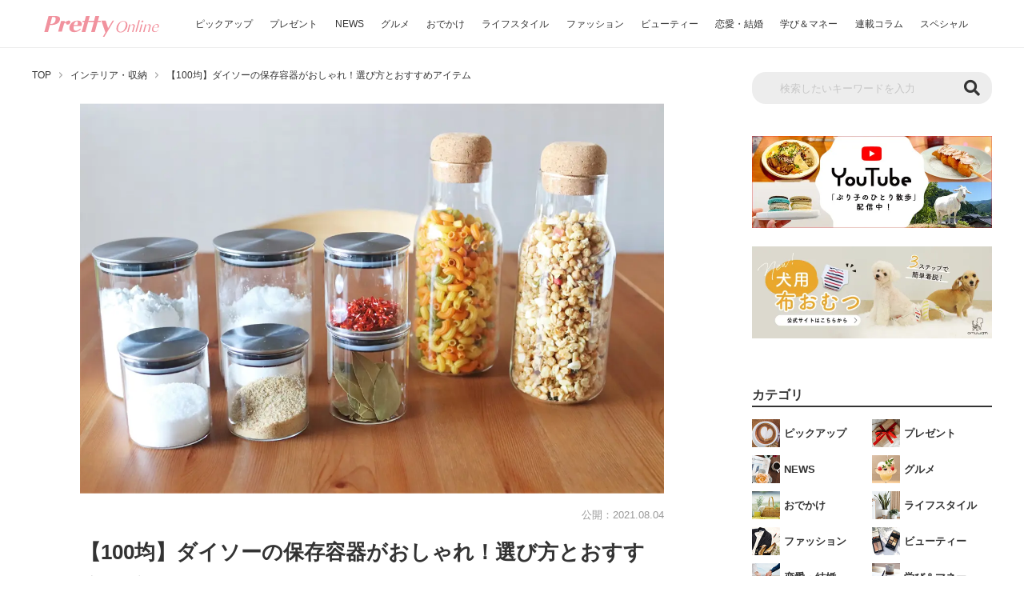

--- FILE ---
content_type: text/html; charset=UTF-8
request_url: https://www.pretty-online.jp/news/3161/
body_size: 51085
content:

<!DOCTYPE html>
<html lang="ja" prefix="og: http://ogp.me/ns#">

<head><meta charset="UTF-8"><script>if(navigator.userAgent.match(/MSIE|Internet Explorer/i)||navigator.userAgent.match(/Trident\/7\..*?rv:11/i)){var href=document.location.href;if(!href.match(/[?&]nowprocket/)){if(href.indexOf("?")==-1){if(href.indexOf("#")==-1){document.location.href=href+"?nowprocket=1"}else{document.location.href=href.replace("#","?nowprocket=1#")}}else{if(href.indexOf("#")==-1){document.location.href=href+"&nowprocket=1"}else{document.location.href=href.replace("#","&nowprocket=1#")}}}}</script><script>(()=>{class RocketLazyLoadScripts{constructor(){this.v="2.0.4",this.userEvents=["keydown","keyup","mousedown","mouseup","mousemove","mouseover","mouseout","touchmove","touchstart","touchend","touchcancel","wheel","click","dblclick","input"],this.attributeEvents=["onblur","onclick","oncontextmenu","ondblclick","onfocus","onmousedown","onmouseenter","onmouseleave","onmousemove","onmouseout","onmouseover","onmouseup","onmousewheel","onscroll","onsubmit"]}async t(){this.i(),this.o(),/iP(ad|hone)/.test(navigator.userAgent)&&this.h(),this.u(),this.l(this),this.m(),this.k(this),this.p(this),this._(),await Promise.all([this.R(),this.L()]),this.lastBreath=Date.now(),this.S(this),this.P(),this.D(),this.O(),this.M(),await this.C(this.delayedScripts.normal),await this.C(this.delayedScripts.defer),await this.C(this.delayedScripts.async),await this.T(),await this.F(),await this.j(),await this.A(),window.dispatchEvent(new Event("rocket-allScriptsLoaded")),this.everythingLoaded=!0,this.lastTouchEnd&&await new Promise(t=>setTimeout(t,500-Date.now()+this.lastTouchEnd)),this.I(),this.H(),this.U(),this.W()}i(){this.CSPIssue=sessionStorage.getItem("rocketCSPIssue"),document.addEventListener("securitypolicyviolation",t=>{this.CSPIssue||"script-src-elem"!==t.violatedDirective||"data"!==t.blockedURI||(this.CSPIssue=!0,sessionStorage.setItem("rocketCSPIssue",!0))},{isRocket:!0})}o(){window.addEventListener("pageshow",t=>{this.persisted=t.persisted,this.realWindowLoadedFired=!0},{isRocket:!0}),window.addEventListener("pagehide",()=>{this.onFirstUserAction=null},{isRocket:!0})}h(){let t;function e(e){t=e}window.addEventListener("touchstart",e,{isRocket:!0}),window.addEventListener("touchend",function i(o){o.changedTouches[0]&&t.changedTouches[0]&&Math.abs(o.changedTouches[0].pageX-t.changedTouches[0].pageX)<10&&Math.abs(o.changedTouches[0].pageY-t.changedTouches[0].pageY)<10&&o.timeStamp-t.timeStamp<200&&(window.removeEventListener("touchstart",e,{isRocket:!0}),window.removeEventListener("touchend",i,{isRocket:!0}),"INPUT"===o.target.tagName&&"text"===o.target.type||(o.target.dispatchEvent(new TouchEvent("touchend",{target:o.target,bubbles:!0})),o.target.dispatchEvent(new MouseEvent("mouseover",{target:o.target,bubbles:!0})),o.target.dispatchEvent(new PointerEvent("click",{target:o.target,bubbles:!0,cancelable:!0,detail:1,clientX:o.changedTouches[0].clientX,clientY:o.changedTouches[0].clientY})),event.preventDefault()))},{isRocket:!0})}q(t){this.userActionTriggered||("mousemove"!==t.type||this.firstMousemoveIgnored?"keyup"===t.type||"mouseover"===t.type||"mouseout"===t.type||(this.userActionTriggered=!0,this.onFirstUserAction&&this.onFirstUserAction()):this.firstMousemoveIgnored=!0),"click"===t.type&&t.preventDefault(),t.stopPropagation(),t.stopImmediatePropagation(),"touchstart"===this.lastEvent&&"touchend"===t.type&&(this.lastTouchEnd=Date.now()),"click"===t.type&&(this.lastTouchEnd=0),this.lastEvent=t.type,t.composedPath&&t.composedPath()[0].getRootNode()instanceof ShadowRoot&&(t.rocketTarget=t.composedPath()[0]),this.savedUserEvents.push(t)}u(){this.savedUserEvents=[],this.userEventHandler=this.q.bind(this),this.userEvents.forEach(t=>window.addEventListener(t,this.userEventHandler,{passive:!1,isRocket:!0})),document.addEventListener("visibilitychange",this.userEventHandler,{isRocket:!0})}U(){this.userEvents.forEach(t=>window.removeEventListener(t,this.userEventHandler,{passive:!1,isRocket:!0})),document.removeEventListener("visibilitychange",this.userEventHandler,{isRocket:!0}),this.savedUserEvents.forEach(t=>{(t.rocketTarget||t.target).dispatchEvent(new window[t.constructor.name](t.type,t))})}m(){const t="return false",e=Array.from(this.attributeEvents,t=>"data-rocket-"+t),i="["+this.attributeEvents.join("],[")+"]",o="[data-rocket-"+this.attributeEvents.join("],[data-rocket-")+"]",s=(e,i,o)=>{o&&o!==t&&(e.setAttribute("data-rocket-"+i,o),e["rocket"+i]=new Function("event",o),e.setAttribute(i,t))};new MutationObserver(t=>{for(const n of t)"attributes"===n.type&&(n.attributeName.startsWith("data-rocket-")||this.everythingLoaded?n.attributeName.startsWith("data-rocket-")&&this.everythingLoaded&&this.N(n.target,n.attributeName.substring(12)):s(n.target,n.attributeName,n.target.getAttribute(n.attributeName))),"childList"===n.type&&n.addedNodes.forEach(t=>{if(t.nodeType===Node.ELEMENT_NODE)if(this.everythingLoaded)for(const i of[t,...t.querySelectorAll(o)])for(const t of i.getAttributeNames())e.includes(t)&&this.N(i,t.substring(12));else for(const e of[t,...t.querySelectorAll(i)])for(const t of e.getAttributeNames())this.attributeEvents.includes(t)&&s(e,t,e.getAttribute(t))})}).observe(document,{subtree:!0,childList:!0,attributeFilter:[...this.attributeEvents,...e]})}I(){this.attributeEvents.forEach(t=>{document.querySelectorAll("[data-rocket-"+t+"]").forEach(e=>{this.N(e,t)})})}N(t,e){const i=t.getAttribute("data-rocket-"+e);i&&(t.setAttribute(e,i),t.removeAttribute("data-rocket-"+e))}k(t){Object.defineProperty(HTMLElement.prototype,"onclick",{get(){return this.rocketonclick||null},set(e){this.rocketonclick=e,this.setAttribute(t.everythingLoaded?"onclick":"data-rocket-onclick","this.rocketonclick(event)")}})}S(t){function e(e,i){let o=e[i];e[i]=null,Object.defineProperty(e,i,{get:()=>o,set(s){t.everythingLoaded?o=s:e["rocket"+i]=o=s}})}e(document,"onreadystatechange"),e(window,"onload"),e(window,"onpageshow");try{Object.defineProperty(document,"readyState",{get:()=>t.rocketReadyState,set(e){t.rocketReadyState=e},configurable:!0}),document.readyState="loading"}catch(t){console.log("WPRocket DJE readyState conflict, bypassing")}}l(t){this.originalAddEventListener=EventTarget.prototype.addEventListener,this.originalRemoveEventListener=EventTarget.prototype.removeEventListener,this.savedEventListeners=[],EventTarget.prototype.addEventListener=function(e,i,o){o&&o.isRocket||!t.B(e,this)&&!t.userEvents.includes(e)||t.B(e,this)&&!t.userActionTriggered||e.startsWith("rocket-")||t.everythingLoaded?t.originalAddEventListener.call(this,e,i,o):(t.savedEventListeners.push({target:this,remove:!1,type:e,func:i,options:o}),"mouseenter"!==e&&"mouseleave"!==e||t.originalAddEventListener.call(this,e,t.savedUserEvents.push,o))},EventTarget.prototype.removeEventListener=function(e,i,o){o&&o.isRocket||!t.B(e,this)&&!t.userEvents.includes(e)||t.B(e,this)&&!t.userActionTriggered||e.startsWith("rocket-")||t.everythingLoaded?t.originalRemoveEventListener.call(this,e,i,o):t.savedEventListeners.push({target:this,remove:!0,type:e,func:i,options:o})}}J(t,e){this.savedEventListeners=this.savedEventListeners.filter(i=>{let o=i.type,s=i.target||window;return e!==o||t!==s||(this.B(o,s)&&(i.type="rocket-"+o),this.$(i),!1)})}H(){EventTarget.prototype.addEventListener=this.originalAddEventListener,EventTarget.prototype.removeEventListener=this.originalRemoveEventListener,this.savedEventListeners.forEach(t=>this.$(t))}$(t){t.remove?this.originalRemoveEventListener.call(t.target,t.type,t.func,t.options):this.originalAddEventListener.call(t.target,t.type,t.func,t.options)}p(t){let e;function i(e){return t.everythingLoaded?e:e.split(" ").map(t=>"load"===t||t.startsWith("load.")?"rocket-jquery-load":t).join(" ")}function o(o){function s(e){const s=o.fn[e];o.fn[e]=o.fn.init.prototype[e]=function(){return this[0]===window&&t.userActionTriggered&&("string"==typeof arguments[0]||arguments[0]instanceof String?arguments[0]=i(arguments[0]):"object"==typeof arguments[0]&&Object.keys(arguments[0]).forEach(t=>{const e=arguments[0][t];delete arguments[0][t],arguments[0][i(t)]=e})),s.apply(this,arguments),this}}if(o&&o.fn&&!t.allJQueries.includes(o)){const e={DOMContentLoaded:[],"rocket-DOMContentLoaded":[]};for(const t in e)document.addEventListener(t,()=>{e[t].forEach(t=>t())},{isRocket:!0});o.fn.ready=o.fn.init.prototype.ready=function(i){function s(){parseInt(o.fn.jquery)>2?setTimeout(()=>i.bind(document)(o)):i.bind(document)(o)}return"function"==typeof i&&(t.realDomReadyFired?!t.userActionTriggered||t.fauxDomReadyFired?s():e["rocket-DOMContentLoaded"].push(s):e.DOMContentLoaded.push(s)),o([])},s("on"),s("one"),s("off"),t.allJQueries.push(o)}e=o}t.allJQueries=[],o(window.jQuery),Object.defineProperty(window,"jQuery",{get:()=>e,set(t){o(t)}})}P(){const t=new Map;document.write=document.writeln=function(e){const i=document.currentScript,o=document.createRange(),s=i.parentElement;let n=t.get(i);void 0===n&&(n=i.nextSibling,t.set(i,n));const c=document.createDocumentFragment();o.setStart(c,0),c.appendChild(o.createContextualFragment(e)),s.insertBefore(c,n)}}async R(){return new Promise(t=>{this.userActionTriggered?t():this.onFirstUserAction=t})}async L(){return new Promise(t=>{document.addEventListener("DOMContentLoaded",()=>{this.realDomReadyFired=!0,t()},{isRocket:!0})})}async j(){return this.realWindowLoadedFired?Promise.resolve():new Promise(t=>{window.addEventListener("load",t,{isRocket:!0})})}M(){this.pendingScripts=[];this.scriptsMutationObserver=new MutationObserver(t=>{for(const e of t)e.addedNodes.forEach(t=>{"SCRIPT"!==t.tagName||t.noModule||t.isWPRocket||this.pendingScripts.push({script:t,promise:new Promise(e=>{const i=()=>{const i=this.pendingScripts.findIndex(e=>e.script===t);i>=0&&this.pendingScripts.splice(i,1),e()};t.addEventListener("load",i,{isRocket:!0}),t.addEventListener("error",i,{isRocket:!0}),setTimeout(i,1e3)})})})}),this.scriptsMutationObserver.observe(document,{childList:!0,subtree:!0})}async F(){await this.X(),this.pendingScripts.length?(await this.pendingScripts[0].promise,await this.F()):this.scriptsMutationObserver.disconnect()}D(){this.delayedScripts={normal:[],async:[],defer:[]},document.querySelectorAll("script[type$=rocketlazyloadscript]").forEach(t=>{t.hasAttribute("data-rocket-src")?t.hasAttribute("async")&&!1!==t.async?this.delayedScripts.async.push(t):t.hasAttribute("defer")&&!1!==t.defer||"module"===t.getAttribute("data-rocket-type")?this.delayedScripts.defer.push(t):this.delayedScripts.normal.push(t):this.delayedScripts.normal.push(t)})}async _(){await this.L();let t=[];document.querySelectorAll("script[type$=rocketlazyloadscript][data-rocket-src]").forEach(e=>{let i=e.getAttribute("data-rocket-src");if(i&&!i.startsWith("data:")){i.startsWith("//")&&(i=location.protocol+i);try{const o=new URL(i).origin;o!==location.origin&&t.push({src:o,crossOrigin:e.crossOrigin||"module"===e.getAttribute("data-rocket-type")})}catch(t){}}}),t=[...new Map(t.map(t=>[JSON.stringify(t),t])).values()],this.Y(t,"preconnect")}async G(t){if(await this.K(),!0!==t.noModule||!("noModule"in HTMLScriptElement.prototype))return new Promise(e=>{let i;function o(){(i||t).setAttribute("data-rocket-status","executed"),e()}try{if(navigator.userAgent.includes("Firefox/")||""===navigator.vendor||this.CSPIssue)i=document.createElement("script"),[...t.attributes].forEach(t=>{let e=t.nodeName;"type"!==e&&("data-rocket-type"===e&&(e="type"),"data-rocket-src"===e&&(e="src"),i.setAttribute(e,t.nodeValue))}),t.text&&(i.text=t.text),t.nonce&&(i.nonce=t.nonce),i.hasAttribute("src")?(i.addEventListener("load",o,{isRocket:!0}),i.addEventListener("error",()=>{i.setAttribute("data-rocket-status","failed-network"),e()},{isRocket:!0}),setTimeout(()=>{i.isConnected||e()},1)):(i.text=t.text,o()),i.isWPRocket=!0,t.parentNode.replaceChild(i,t);else{const i=t.getAttribute("data-rocket-type"),s=t.getAttribute("data-rocket-src");i?(t.type=i,t.removeAttribute("data-rocket-type")):t.removeAttribute("type"),t.addEventListener("load",o,{isRocket:!0}),t.addEventListener("error",i=>{this.CSPIssue&&i.target.src.startsWith("data:")?(console.log("WPRocket: CSP fallback activated"),t.removeAttribute("src"),this.G(t).then(e)):(t.setAttribute("data-rocket-status","failed-network"),e())},{isRocket:!0}),s?(t.fetchPriority="high",t.removeAttribute("data-rocket-src"),t.src=s):t.src="data:text/javascript;base64,"+window.btoa(unescape(encodeURIComponent(t.text)))}}catch(i){t.setAttribute("data-rocket-status","failed-transform"),e()}});t.setAttribute("data-rocket-status","skipped")}async C(t){const e=t.shift();return e?(e.isConnected&&await this.G(e),this.C(t)):Promise.resolve()}O(){this.Y([...this.delayedScripts.normal,...this.delayedScripts.defer,...this.delayedScripts.async],"preload")}Y(t,e){this.trash=this.trash||[];let i=!0;var o=document.createDocumentFragment();t.forEach(t=>{const s=t.getAttribute&&t.getAttribute("data-rocket-src")||t.src;if(s&&!s.startsWith("data:")){const n=document.createElement("link");n.href=s,n.rel=e,"preconnect"!==e&&(n.as="script",n.fetchPriority=i?"high":"low"),t.getAttribute&&"module"===t.getAttribute("data-rocket-type")&&(n.crossOrigin=!0),t.crossOrigin&&(n.crossOrigin=t.crossOrigin),t.integrity&&(n.integrity=t.integrity),t.nonce&&(n.nonce=t.nonce),o.appendChild(n),this.trash.push(n),i=!1}}),document.head.appendChild(o)}W(){this.trash.forEach(t=>t.remove())}async T(){try{document.readyState="interactive"}catch(t){}this.fauxDomReadyFired=!0;try{await this.K(),this.J(document,"readystatechange"),document.dispatchEvent(new Event("rocket-readystatechange")),await this.K(),document.rocketonreadystatechange&&document.rocketonreadystatechange(),await this.K(),this.J(document,"DOMContentLoaded"),document.dispatchEvent(new Event("rocket-DOMContentLoaded")),await this.K(),this.J(window,"DOMContentLoaded"),window.dispatchEvent(new Event("rocket-DOMContentLoaded"))}catch(t){console.error(t)}}async A(){try{document.readyState="complete"}catch(t){}try{await this.K(),this.J(document,"readystatechange"),document.dispatchEvent(new Event("rocket-readystatechange")),await this.K(),document.rocketonreadystatechange&&document.rocketonreadystatechange(),await this.K(),this.J(window,"load"),window.dispatchEvent(new Event("rocket-load")),await this.K(),window.rocketonload&&window.rocketonload(),await this.K(),this.allJQueries.forEach(t=>t(window).trigger("rocket-jquery-load")),await this.K(),this.J(window,"pageshow");const t=new Event("rocket-pageshow");t.persisted=this.persisted,window.dispatchEvent(t),await this.K(),window.rocketonpageshow&&window.rocketonpageshow({persisted:this.persisted})}catch(t){console.error(t)}}async K(){Date.now()-this.lastBreath>45&&(await this.X(),this.lastBreath=Date.now())}async X(){return document.hidden?new Promise(t=>setTimeout(t)):new Promise(t=>requestAnimationFrame(t))}B(t,e){return e===document&&"readystatechange"===t||(e===document&&"DOMContentLoaded"===t||(e===window&&"DOMContentLoaded"===t||(e===window&&"load"===t||e===window&&"pageshow"===t)))}static run(){(new RocketLazyLoadScripts).t()}}RocketLazyLoadScripts.run()})();</script>

  
  <meta http-equiv="X-UA-Compatible" content="IE=edge">
  <meta name="viewport" content="width=device-width, initial-scale=1">
  <title>【100均】ダイソーの保存容器がおしゃれ！選び方とおすすめアイテム | PrettyOnline</title>
<link crossorigin data-rocket-preconnect href="https://www.youtube.com" rel="preconnect">
<link crossorigin data-rocket-preconnect href="https://d.line-scdn.net" rel="preconnect">
<link crossorigin data-rocket-preconnect href="https://www.google-analytics.com" rel="preconnect">
<link crossorigin data-rocket-preconnect href="https://www.googletagmanager.com" rel="preconnect">
<link crossorigin data-rocket-preconnect href="https://connect.facebook.net" rel="preconnect">
<link crossorigin data-rocket-preconnect href="https://prod.benchmarkemail.com" rel="preconnect">
<link crossorigin data-rocket-preconnect href="https://pagead2.googlesyndication.com" rel="preconnect">
<link crossorigin data-rocket-preconnect href="https://img.pretty-online.jp" rel="preconnect">
<link crossorigin data-rocket-preconnect href="https://cdnjs.cloudflare.com" rel="preconnect">
<link crossorigin data-rocket-preconnect href="https://use.fontawesome.com" rel="preconnect">
<link crossorigin data-rocket-preconnect href="https://ajax.googleapis.com" rel="preconnect">
<link crossorigin data-rocket-preconnect href="https://cdn.jsdelivr.net" rel="preconnect">
<link crossorigin data-rocket-preconnect href="https://flux-cdn.com" rel="preconnect">
<link crossorigin data-rocket-preconnect href="https://securepubads.g.doubleclick.net" rel="preconnect">
<link crossorigin data-rocket-preconnect href="https://cpt.geniee.jp" rel="preconnect">
<link crossorigin data-rocket-preconnect href="https://platform.twitter.com" rel="preconnect">
<link crossorigin data-rocket-preconnect href="https://cdn.nidan.d2c.ne.jp" rel="preconnect">
<link crossorigin data-rocket-preconnect href="https://yads.c.yimg.jp" rel="preconnect">
<link crossorigin data-rocket-preconnect href="https://fundingchoicesmessages.google.com" rel="preconnect">
<link crossorigin data-rocket-preconnect href="https://js.api.nidan.d2c.ne.jp" rel="preconnect">
<link crossorigin data-rocket-preconnect href="https://sp-gn.com" rel="preconnect">
<link crossorigin data-rocket-preconnect href="https://googleads.g.doubleclick.net" rel="preconnect">
<link crossorigin data-rocket-preconnect href="https://www.facebook.com" rel="preconnect">
<link crossorigin data-rocket-preconnect href="https://social-plugins.line.me" rel="preconnect">
<link crossorigin data-rocket-preconnect href="https://stats.wp.com" rel="preconnect"><link rel="preload" data-rocket-preload as="image" href="https://img.pretty-online.jp/wp-content/uploads/2021/07/28083427/life_canister_eye-1.jpg.webp" fetchpriority="high">
  <meta name="description" content="100均「ダイソー」では豊富な種類の保存容器を扱っています。中には、インテリアになじみやすいおしゃれなものも。そこで今回は、「ダイソー」のおしゃれな保存容器について紹介します。保存容器を選ぶ時のポイントについても紹介しているのでぜひチェックしてくださいね。">
  <meta name="keywords" content="インテリア・収納,ライフスタイル">
  <meta property="og:url" content="https://www.pretty-online.jp/news/3161/">
  <meta property="og:title" content="【100均】ダイソーの保存容器がおしゃれ！選び方とおすすめアイテム | PrettyOnline">
  <meta property="og:description" content="100均「ダイソー」では豊富な種類の保存容器を扱っています。中には、インテリアになじみやすいおしゃれなものも。そこで今回は、「ダイソー」のおしゃれな保存容器について紹介します。保存容器を選ぶ時のポイントについても紹介しているのでぜひチェックしてくださいね。">
  <meta property="og:image" content="https://img.pretty-online.jp/wp-content/uploads/2021/07/28083427/life_canister_eye-1.jpg">
  <meta property="og:site_name" content="PrettyOnline（プリティオンライン）">
  <meta property="og:type" content="article">
  <meta property="og:locale" content="ja_JP">
  <meta name="twitter:card" content="summary_large_image">
  <meta name="twitter:site" content="@PukumaJp">
  <meta name="twitter:title" content="【100均】ダイソーの保存容器がおしゃれ！選び方とおすすめアイテム | PrettyOnline">
  <meta name="twitter:description" content="100均「ダイソー」では豊富な種類の保存容器を扱っています。中には、インテリアになじみやすいおしゃれなものも。そこで今回は、「ダイソー」のおしゃれな保存容器について紹介します。保存容器を選ぶ時のポイントについても紹介しているのでぜひチェックしてくださいね。">
  <meta name="twitter:image" content="https://img.pretty-online.jp/wp-content/uploads/2021/07/28083427/life_canister_eye-1.jpg">
  <meta property="fb:app_id" content="401837844121637">
    <link rel="canonical" href="https://www.pretty-online.jp/news/3161/" />
          <link rel="next" href="https://www.pretty-online.jp/news/3161/2/" />
      <link rel="icon" href="https://www.pretty-online.jp/wp-content/themes/prettyonline/img/common/favicon.ico">
  <link rel="stylesheet" href="https://cdnjs.cloudflare.com/ajax/libs/Swiper/3.4.1/css/swiper.min.css">
  <link rel="stylesheet" href="https://www.pretty-online.jp/wp-content/themes/prettyonline/style.css?20240528-1" type="text/css">
  <link href="https://use.fontawesome.com/releases/v5.6.1/css/all.css" rel="stylesheet">
  <script type='text/javascript' src='https://ajax.googleapis.com/ajax/libs/jquery/3.4.1/jquery.min.js' id='jquery-js'></script>
  <!-- Google Tag Manager -->
  <script type="rocketlazyloadscript">(function(w,d,s,l,i){w[l]=w[l]||[];w[l].push({'gtm.start':
  new Date().getTime(),event:'gtm.js'});var f=d.getElementsByTagName(s)[0],
  j=d.createElement(s),dl=l!='dataLayer'?'&l='+l:'';j.async=true;j.src=
  'https://www.googletagmanager.com/gtm.js?id='+i+dl;f.parentNode.insertBefore(j,f);
  })(window,document,'script','dataLayer','GTM-N59KG6');</script>
  <!-- End Google Tag Manager -->
  <script data-ad-client="ca-pub-2977974160840094" async src="https://pagead2.googlesyndication.com/pagead/js/adsbygoogle.js"></script>

  <script type="rocketlazyloadscript" data-rocket-src="https://cdn.jsdelivr.net/npm/mobile-detect@1.4.4/mobile-detect.min.js"></script>
  <script type="rocketlazyloadscript" async="async" data-rocket-src="https://flux-cdn.com/client/trustridge/pretty-online.min.js"></script>

  <script type="rocketlazyloadscript" data-rocket-type="text/javascript">
    window._taboola = window._taboola || [];
    _taboola.push({article:'auto'});
    !function (e, f, u, i) {
      if (!document.getElementById(i)){
        e.async = 1;
        e.src = u;
        e.id = i;
        f.parentNode.insertBefore(e, f);
      }
    }(document.createElement('script'),
    document.getElementsByTagName('script')[0],
    '//cdn.taboola.com/libtrc/trustridge-prettyonline/loader.js',
    'tb_loader_script');
    if(window.performance && typeof window.performance.mark == 'function')
      {window.performance.mark('tbl_ic');}
  </script>

  <!-- Define Slot -->
  <script type="rocketlazyloadscript" data-rocket-type="text/javascript">
  var md = new MobileDetect(window.navigator.userAgent);
  if(!md.mobile() || md.tablet()){
	//Geniee Wrapper Head Tag
	window.gnshbrequest = window.gnshbrequest || {cmd:[]};
  	window.gnshbrequest.cmd.push(function(){
		window.gnshbrequest.registerPassback("1501122");
		window.gnshbrequest.registerPassback("1533867");
		window.gnshbrequest.registerPassback("1594659");
		window.gnshbrequest.registerPassback("1594660");
		window.gnshbrequest.registerPassback("1594661");
		window.gnshbrequest.registerPassback("1594662");
		window.gnshbrequest.registerPassback("1594663");
		window.gnshbrequest.registerPassback("1594664");
		window.gnshbrequest.registerPassback("1594665");
		window.gnshbrequest.registerPassback("1594666");
		window.gnshbrequest.registerPassback("1594667");
		window.gnshbrequest.registerPassback("1594668");
		window.gnshbrequest.registerPassback("1594669");
		window.gnshbrequest.registerPassback("1594670");
		window.gnshbrequest.registerPassback("1594671");
		window.gnshbrequest.forceInternalRequest();

    // Prebidが呼び出せる状態の場合
     if (!!(window.pbFlux) && !!(window.pbFlux.prebidBidder) && fluxtag.isFn(window.pbFlux.prebidBidder)) {
       pbjs.que.push(function () {
         window.pbFlux.prebidBidder();
       });
     } else {
       // Prebidが呼び出せない場合、すぐにGAMを呼び出す
       fluxtag.readyBids.prebid = true;
       fluxtag.launchAdServer();
     }
   });
  }else{
	  //Geniee Wrapper Head Tag
	  window.gnshbrequest = window.gnshbrequest || {cmd:[]};
	  window.gnshbrequest.cmd.push(function(){
		window.gnshbrequest.registerPassback("1594672");
		window.gnshbrequest.registerPassback("1594673");
		window.gnshbrequest.registerPassback("1594674");
		window.gnshbrequest.registerPassback("1594675");
		window.gnshbrequest.registerPassback("1594676");
		window.gnshbrequest.registerPassback("1594677");
		window.gnshbrequest.forceInternalRequest();

    // Prebidが呼び出せる状態の場合
     if (!!(window.pbFlux) && !!(window.pbFlux.prebidBidder) && fluxtag.isFn(window.pbFlux.prebidBidder)) {
       pbjs.que.push(function () {
         window.pbFlux.prebidBidder();
       });
     } else {
       // Prebidが呼び出せない場合、すぐにGAMを呼び出す
       fluxtag.readyBids.prebid = true;
       fluxtag.launchAdServer();
     }

   });

   window.gnshbrequest = window.gnshbrequest || {cmd:[]};
   gnshbrequest.cmd.push(function(){
     gnshbrequest.registerPassback("1501122");
     gnshbrequest.forceInternalRequest();
   });

  }
  </script>
  <!-- Define Slot -->

<script type="rocketlazyloadscript" async data-rocket-src="https://securepubads.g.doubleclick.net/tag/js/gpt.js"></script>
<script type="rocketlazyloadscript" async data-rocket-src="https://cpt.geniee.jp/hb/v1/212727/295/wrapper.min.js"></script>
<!-- /Geniee Wrapper Head Tag -->
  <script data-cfasync="false" data-no-defer="1" data-no-minify="1" data-no-optimize="1">var ewww_webp_supported=!1;function check_webp_feature(A,e){var w;e=void 0!==e?e:function(){},ewww_webp_supported?e(ewww_webp_supported):((w=new Image).onload=function(){ewww_webp_supported=0<w.width&&0<w.height,e&&e(ewww_webp_supported)},w.onerror=function(){e&&e(!1)},w.src="data:image/webp;base64,"+{alpha:"UklGRkoAAABXRUJQVlA4WAoAAAAQAAAAAAAAAAAAQUxQSAwAAAARBxAR/Q9ERP8DAABWUDggGAAAABQBAJ0BKgEAAQAAAP4AAA3AAP7mtQAAAA=="}[A])}check_webp_feature("alpha");</script><script data-cfasync="false" data-no-defer="1" data-no-minify="1" data-no-optimize="1">var Arrive=function(c,w){"use strict";if(c.MutationObserver&&"undefined"!=typeof HTMLElement){var r,a=0,u=(r=HTMLElement.prototype.matches||HTMLElement.prototype.webkitMatchesSelector||HTMLElement.prototype.mozMatchesSelector||HTMLElement.prototype.msMatchesSelector,{matchesSelector:function(e,t){return e instanceof HTMLElement&&r.call(e,t)},addMethod:function(e,t,r){var a=e[t];e[t]=function(){return r.length==arguments.length?r.apply(this,arguments):"function"==typeof a?a.apply(this,arguments):void 0}},callCallbacks:function(e,t){t&&t.options.onceOnly&&1==t.firedElems.length&&(e=[e[0]]);for(var r,a=0;r=e[a];a++)r&&r.callback&&r.callback.call(r.elem,r.elem);t&&t.options.onceOnly&&1==t.firedElems.length&&t.me.unbindEventWithSelectorAndCallback.call(t.target,t.selector,t.callback)},checkChildNodesRecursively:function(e,t,r,a){for(var i,n=0;i=e[n];n++)r(i,t,a)&&a.push({callback:t.callback,elem:i}),0<i.childNodes.length&&u.checkChildNodesRecursively(i.childNodes,t,r,a)},mergeArrays:function(e,t){var r,a={};for(r in e)e.hasOwnProperty(r)&&(a[r]=e[r]);for(r in t)t.hasOwnProperty(r)&&(a[r]=t[r]);return a},toElementsArray:function(e){return e=void 0!==e&&("number"!=typeof e.length||e===c)?[e]:e}}),e=(l.prototype.addEvent=function(e,t,r,a){a={target:e,selector:t,options:r,callback:a,firedElems:[]};return this._beforeAdding&&this._beforeAdding(a),this._eventsBucket.push(a),a},l.prototype.removeEvent=function(e){for(var t,r=this._eventsBucket.length-1;t=this._eventsBucket[r];r--)e(t)&&(this._beforeRemoving&&this._beforeRemoving(t),(t=this._eventsBucket.splice(r,1))&&t.length&&(t[0].callback=null))},l.prototype.beforeAdding=function(e){this._beforeAdding=e},l.prototype.beforeRemoving=function(e){this._beforeRemoving=e},l),t=function(i,n){var o=new e,l=this,s={fireOnAttributesModification:!1};return o.beforeAdding(function(t){var e=t.target;e!==c.document&&e!==c||(e=document.getElementsByTagName("html")[0]);var r=new MutationObserver(function(e){n.call(this,e,t)}),a=i(t.options);r.observe(e,a),t.observer=r,t.me=l}),o.beforeRemoving(function(e){e.observer.disconnect()}),this.bindEvent=function(e,t,r){t=u.mergeArrays(s,t);for(var a=u.toElementsArray(this),i=0;i<a.length;i++)o.addEvent(a[i],e,t,r)},this.unbindEvent=function(){var r=u.toElementsArray(this);o.removeEvent(function(e){for(var t=0;t<r.length;t++)if(this===w||e.target===r[t])return!0;return!1})},this.unbindEventWithSelectorOrCallback=function(r){var a=u.toElementsArray(this),i=r,e="function"==typeof r?function(e){for(var t=0;t<a.length;t++)if((this===w||e.target===a[t])&&e.callback===i)return!0;return!1}:function(e){for(var t=0;t<a.length;t++)if((this===w||e.target===a[t])&&e.selector===r)return!0;return!1};o.removeEvent(e)},this.unbindEventWithSelectorAndCallback=function(r,a){var i=u.toElementsArray(this);o.removeEvent(function(e){for(var t=0;t<i.length;t++)if((this===w||e.target===i[t])&&e.selector===r&&e.callback===a)return!0;return!1})},this},i=new function(){var s={fireOnAttributesModification:!1,onceOnly:!1,existing:!1};function n(e,t,r){return!(!u.matchesSelector(e,t.selector)||(e._id===w&&(e._id=a++),-1!=t.firedElems.indexOf(e._id)))&&(t.firedElems.push(e._id),!0)}var c=(i=new t(function(e){var t={attributes:!1,childList:!0,subtree:!0};return e.fireOnAttributesModification&&(t.attributes=!0),t},function(e,i){e.forEach(function(e){var t=e.addedNodes,r=e.target,a=[];null!==t&&0<t.length?u.checkChildNodesRecursively(t,i,n,a):"attributes"===e.type&&n(r,i)&&a.push({callback:i.callback,elem:r}),u.callCallbacks(a,i)})})).bindEvent;return i.bindEvent=function(e,t,r){t=void 0===r?(r=t,s):u.mergeArrays(s,t);var a=u.toElementsArray(this);if(t.existing){for(var i=[],n=0;n<a.length;n++)for(var o=a[n].querySelectorAll(e),l=0;l<o.length;l++)i.push({callback:r,elem:o[l]});if(t.onceOnly&&i.length)return r.call(i[0].elem,i[0].elem);setTimeout(u.callCallbacks,1,i)}c.call(this,e,t,r)},i},o=new function(){var a={};function i(e,t){return u.matchesSelector(e,t.selector)}var n=(o=new t(function(){return{childList:!0,subtree:!0}},function(e,r){e.forEach(function(e){var t=e.removedNodes,e=[];null!==t&&0<t.length&&u.checkChildNodesRecursively(t,r,i,e),u.callCallbacks(e,r)})})).bindEvent;return o.bindEvent=function(e,t,r){t=void 0===r?(r=t,a):u.mergeArrays(a,t),n.call(this,e,t,r)},o};d(HTMLElement.prototype),d(NodeList.prototype),d(HTMLCollection.prototype),d(HTMLDocument.prototype),d(Window.prototype);var n={};return s(i,n,"unbindAllArrive"),s(o,n,"unbindAllLeave"),n}function l(){this._eventsBucket=[],this._beforeAdding=null,this._beforeRemoving=null}function s(e,t,r){u.addMethod(t,r,e.unbindEvent),u.addMethod(t,r,e.unbindEventWithSelectorOrCallback),u.addMethod(t,r,e.unbindEventWithSelectorAndCallback)}function d(e){e.arrive=i.bindEvent,s(i,e,"unbindArrive"),e.leave=o.bindEvent,s(o,e,"unbindLeave")}}(window,void 0),ewww_webp_supported=!1;function check_webp_feature(e,t){var r;ewww_webp_supported?t(ewww_webp_supported):((r=new Image).onload=function(){ewww_webp_supported=0<r.width&&0<r.height,t(ewww_webp_supported)},r.onerror=function(){t(!1)},r.src="data:image/webp;base64,"+{alpha:"UklGRkoAAABXRUJQVlA4WAoAAAAQAAAAAAAAAAAAQUxQSAwAAAARBxAR/Q9ERP8DAABWUDggGAAAABQBAJ0BKgEAAQAAAP4AAA3AAP7mtQAAAA==",animation:"UklGRlIAAABXRUJQVlA4WAoAAAASAAAAAAAAAAAAQU5JTQYAAAD/////AABBTk1GJgAAAAAAAAAAAAAAAAAAAGQAAABWUDhMDQAAAC8AAAAQBxAREYiI/gcA"}[e])}function ewwwLoadImages(e){if(e){for(var t=document.querySelectorAll(".batch-image img, .image-wrapper a, .ngg-pro-masonry-item a, .ngg-galleria-offscreen-seo-wrapper a"),r=0,a=t.length;r<a;r++)ewwwAttr(t[r],"data-src",t[r].getAttribute("data-webp")),ewwwAttr(t[r],"data-thumbnail",t[r].getAttribute("data-webp-thumbnail"));for(var i=document.querySelectorAll("div.woocommerce-product-gallery__image"),r=0,a=i.length;r<a;r++)ewwwAttr(i[r],"data-thumb",i[r].getAttribute("data-webp-thumb"))}for(var n=document.querySelectorAll("video"),r=0,a=n.length;r<a;r++)ewwwAttr(n[r],"poster",e?n[r].getAttribute("data-poster-webp"):n[r].getAttribute("data-poster-image"));for(var o,l=document.querySelectorAll("img.ewww_webp_lazy_load"),r=0,a=l.length;r<a;r++)e&&(ewwwAttr(l[r],"data-lazy-srcset",l[r].getAttribute("data-lazy-srcset-webp")),ewwwAttr(l[r],"data-srcset",l[r].getAttribute("data-srcset-webp")),ewwwAttr(l[r],"data-lazy-src",l[r].getAttribute("data-lazy-src-webp")),ewwwAttr(l[r],"data-src",l[r].getAttribute("data-src-webp")),ewwwAttr(l[r],"data-orig-file",l[r].getAttribute("data-webp-orig-file")),ewwwAttr(l[r],"data-medium-file",l[r].getAttribute("data-webp-medium-file")),ewwwAttr(l[r],"data-large-file",l[r].getAttribute("data-webp-large-file")),null!=(o=l[r].getAttribute("srcset"))&&!1!==o&&o.includes("R0lGOD")&&ewwwAttr(l[r],"src",l[r].getAttribute("data-lazy-src-webp"))),l[r].className=l[r].className.replace(/\bewww_webp_lazy_load\b/,"");for(var s=document.querySelectorAll(".ewww_webp"),r=0,a=s.length;r<a;r++)e?(ewwwAttr(s[r],"srcset",s[r].getAttribute("data-srcset-webp")),ewwwAttr(s[r],"src",s[r].getAttribute("data-src-webp")),ewwwAttr(s[r],"data-orig-file",s[r].getAttribute("data-webp-orig-file")),ewwwAttr(s[r],"data-medium-file",s[r].getAttribute("data-webp-medium-file")),ewwwAttr(s[r],"data-large-file",s[r].getAttribute("data-webp-large-file")),ewwwAttr(s[r],"data-large_image",s[r].getAttribute("data-webp-large_image")),ewwwAttr(s[r],"data-src",s[r].getAttribute("data-webp-src"))):(ewwwAttr(s[r],"srcset",s[r].getAttribute("data-srcset-img")),ewwwAttr(s[r],"src",s[r].getAttribute("data-src-img"))),s[r].className=s[r].className.replace(/\bewww_webp\b/,"ewww_webp_loaded");window.jQuery&&jQuery.fn.isotope&&jQuery.fn.imagesLoaded&&(jQuery(".fusion-posts-container-infinite").imagesLoaded(function(){jQuery(".fusion-posts-container-infinite").hasClass("isotope")&&jQuery(".fusion-posts-container-infinite").isotope()}),jQuery(".fusion-portfolio:not(.fusion-recent-works) .fusion-portfolio-wrapper").imagesLoaded(function(){jQuery(".fusion-portfolio:not(.fusion-recent-works) .fusion-portfolio-wrapper").isotope()}))}function ewwwWebPInit(e){ewwwLoadImages(e),ewwwNggLoadGalleries(e),document.arrive(".ewww_webp",function(){ewwwLoadImages(e)}),document.arrive(".ewww_webp_lazy_load",function(){ewwwLoadImages(e)}),document.arrive("videos",function(){ewwwLoadImages(e)}),"loading"==document.readyState?document.addEventListener("DOMContentLoaded",ewwwJSONParserInit):("undefined"!=typeof galleries&&ewwwNggParseGalleries(e),ewwwWooParseVariations(e))}function ewwwAttr(e,t,r){null!=r&&!1!==r&&e.setAttribute(t,r)}function ewwwJSONParserInit(){"undefined"!=typeof galleries&&check_webp_feature("alpha",ewwwNggParseGalleries),check_webp_feature("alpha",ewwwWooParseVariations)}function ewwwWooParseVariations(e){if(e)for(var t=document.querySelectorAll("form.variations_form"),r=0,a=t.length;r<a;r++){var i=t[r].getAttribute("data-product_variations"),n=!1;try{for(var o in i=JSON.parse(i))void 0!==i[o]&&void 0!==i[o].image&&(void 0!==i[o].image.src_webp&&(i[o].image.src=i[o].image.src_webp,n=!0),void 0!==i[o].image.srcset_webp&&(i[o].image.srcset=i[o].image.srcset_webp,n=!0),void 0!==i[o].image.full_src_webp&&(i[o].image.full_src=i[o].image.full_src_webp,n=!0),void 0!==i[o].image.gallery_thumbnail_src_webp&&(i[o].image.gallery_thumbnail_src=i[o].image.gallery_thumbnail_src_webp,n=!0),void 0!==i[o].image.thumb_src_webp&&(i[o].image.thumb_src=i[o].image.thumb_src_webp,n=!0));n&&ewwwAttr(t[r],"data-product_variations",JSON.stringify(i))}catch(e){}}}function ewwwNggParseGalleries(e){if(e)for(var t in galleries){var r=galleries[t];galleries[t].images_list=ewwwNggParseImageList(r.images_list)}}function ewwwNggLoadGalleries(e){e&&document.addEventListener("ngg.galleria.themeadded",function(e,t){window.ngg_galleria._create_backup=window.ngg_galleria.create,window.ngg_galleria.create=function(e,t){var r=$(e).data("id");return galleries["gallery_"+r].images_list=ewwwNggParseImageList(galleries["gallery_"+r].images_list),window.ngg_galleria._create_backup(e,t)}})}function ewwwNggParseImageList(e){for(var t in e){var r=e[t];if(void 0!==r["image-webp"]&&(e[t].image=r["image-webp"],delete e[t]["image-webp"]),void 0!==r["thumb-webp"]&&(e[t].thumb=r["thumb-webp"],delete e[t]["thumb-webp"]),void 0!==r.full_image_webp&&(e[t].full_image=r.full_image_webp,delete e[t].full_image_webp),void 0!==r.srcsets)for(var a in r.srcsets)nggSrcset=r.srcsets[a],void 0!==r.srcsets[a+"-webp"]&&(e[t].srcsets[a]=r.srcsets[a+"-webp"],delete e[t].srcsets[a+"-webp"]);if(void 0!==r.full_srcsets)for(var i in r.full_srcsets)nggFSrcset=r.full_srcsets[i],void 0!==r.full_srcsets[i+"-webp"]&&(e[t].full_srcsets[i]=r.full_srcsets[i+"-webp"],delete e[t].full_srcsets[i+"-webp"])}return e}check_webp_feature("alpha",ewwwWebPInit);</script><meta name='robots' content='max-image-preview:large' />
	<style>img:is([sizes="auto" i], [sizes^="auto," i]) { contain-intrinsic-size: 3000px 1500px }</style>
	<style type="text/css" class="celtispack exc-amp">.widget{margin:0 0 20px 0;}.content-widget-wrapper{padding-top:10px;}.left .Linkunit_async_ads,.left .Responsive_async_ads{float:left;margin-right:16px;margin-left:0;}.right .Linkunit_async_ads,.right .Responsive_async_ads{float:right;margin-right:0;margin-left:16px;}.center .Linkunit_async_ads,.center .Responsive_async_ads{clear:both;text-align:center;margin-right:auto;margin-left:auto;}.widget.Linkunit_async_ads,.widget.Responsive_async_ads,.widget.Smart_async_ads,.widget.Matched_content_ads{background-color:transparent;}.adsense_async_code ins,ins.adsbygoogle{background-color:transparent;}</style><style type="text/css" class="celtispack exc-amp">.clearfix:after,.clearfix:before{content:' ';display:table;}.clearfix:after{clear:both;zoom:1;}.widget{margin:0 0px 20px 0px;}.content-widget-wrapper{padding-top:10px;}.fit-contain,amp-img.fit-contain img{object-fit:contain;position:relative;width:100%;height:100%;}.fit-cover,amp-img.fit-cover img{object-fit:cover;position:relative;width:100%;height:100%;}.fixed-container{position:relative;width:300px;height:300px;}.cp-post-thumb.fixed-container{float:left;position:relative;width:100px;height:75px;margin:2px 8px 8px 0;}.recent-posts,.related-posts,.popular-ranking{margin:0 8px 8px;padding:0;}.thumb-wrap .rank{font-size:13px;line-height:1.9;text-align:center;color:white;background-color:rgba(4,60,120,0.6);position:relative;top:-70px;left:2px;margin-top:2px;width:24px;height:24px;border-radius:50%;}.post-info{margin:2px 0 0 0;}.post-info .title{line-height:1.2;border:none;word-wrap:break-word;max-height:58px;overflow:hidden;}.post-info .excerpt{font-size:80%;line-height:1.2;padding:5px 0 0;word-wrap:break-word;overflow:hidden;}.post-info .date{font-size:65%;line-height:1;padding:5px 0 0;}.post-info .count{padding:6px 0 0;word-wrap:break-word;}.post-info .count a{font-size:12px;background-color:#FCC;font-weight:bold;font-style:normal;display:inline;color:#F00;padding:0 5px;}.popular-posts-linkurl{float:right;margin:1px 20px 5px 20px;}.prettyprint{padding:8px;font-size:13px;}</style><link rel='stylesheet' id='wp-block-library-css' href='https://www.pretty-online.jp/wp-includes/css/dist/block-library/style.min.css' type='text/css' media='all' />
<style id='classic-theme-styles-inline-css' type='text/css'>
/*! This file is auto-generated */
.wp-block-button__link{color:#fff;background-color:#32373c;border-radius:9999px;box-shadow:none;text-decoration:none;padding:calc(.667em + 2px) calc(1.333em + 2px);font-size:1.125em}.wp-block-file__button{background:#32373c;color:#fff;text-decoration:none}
</style>
<link rel='stylesheet' id='mediaelement-css' href='https://www.pretty-online.jp/wp-includes/js/mediaelement/mediaelementplayer-legacy.min.css' type='text/css' media='all' />
<link rel='stylesheet' id='wp-mediaelement-css' href='https://www.pretty-online.jp/wp-includes/js/mediaelement/wp-mediaelement.min.css' type='text/css' media='all' />
<style id='jetpack-sharing-buttons-style-inline-css' type='text/css'>
.jetpack-sharing-buttons__services-list{display:flex;flex-direction:row;flex-wrap:wrap;gap:0;list-style-type:none;margin:5px;padding:0}.jetpack-sharing-buttons__services-list.has-small-icon-size{font-size:12px}.jetpack-sharing-buttons__services-list.has-normal-icon-size{font-size:16px}.jetpack-sharing-buttons__services-list.has-large-icon-size{font-size:24px}.jetpack-sharing-buttons__services-list.has-huge-icon-size{font-size:36px}@media print{.jetpack-sharing-buttons__services-list{display:none!important}}.editor-styles-wrapper .wp-block-jetpack-sharing-buttons{gap:0;padding-inline-start:0}ul.jetpack-sharing-buttons__services-list.has-background{padding:1.25em 2.375em}
</style>
<style id='global-styles-inline-css' type='text/css'>
:root{--wp--preset--aspect-ratio--square: 1;--wp--preset--aspect-ratio--4-3: 4/3;--wp--preset--aspect-ratio--3-4: 3/4;--wp--preset--aspect-ratio--3-2: 3/2;--wp--preset--aspect-ratio--2-3: 2/3;--wp--preset--aspect-ratio--16-9: 16/9;--wp--preset--aspect-ratio--9-16: 9/16;--wp--preset--color--black: #000000;--wp--preset--color--cyan-bluish-gray: #abb8c3;--wp--preset--color--white: #ffffff;--wp--preset--color--pale-pink: #f78da7;--wp--preset--color--vivid-red: #cf2e2e;--wp--preset--color--luminous-vivid-orange: #ff6900;--wp--preset--color--luminous-vivid-amber: #fcb900;--wp--preset--color--light-green-cyan: #7bdcb5;--wp--preset--color--vivid-green-cyan: #00d084;--wp--preset--color--pale-cyan-blue: #8ed1fc;--wp--preset--color--vivid-cyan-blue: #0693e3;--wp--preset--color--vivid-purple: #9b51e0;--wp--preset--gradient--vivid-cyan-blue-to-vivid-purple: linear-gradient(135deg,rgba(6,147,227,1) 0%,rgb(155,81,224) 100%);--wp--preset--gradient--light-green-cyan-to-vivid-green-cyan: linear-gradient(135deg,rgb(122,220,180) 0%,rgb(0,208,130) 100%);--wp--preset--gradient--luminous-vivid-amber-to-luminous-vivid-orange: linear-gradient(135deg,rgba(252,185,0,1) 0%,rgba(255,105,0,1) 100%);--wp--preset--gradient--luminous-vivid-orange-to-vivid-red: linear-gradient(135deg,rgba(255,105,0,1) 0%,rgb(207,46,46) 100%);--wp--preset--gradient--very-light-gray-to-cyan-bluish-gray: linear-gradient(135deg,rgb(238,238,238) 0%,rgb(169,184,195) 100%);--wp--preset--gradient--cool-to-warm-spectrum: linear-gradient(135deg,rgb(74,234,220) 0%,rgb(151,120,209) 20%,rgb(207,42,186) 40%,rgb(238,44,130) 60%,rgb(251,105,98) 80%,rgb(254,248,76) 100%);--wp--preset--gradient--blush-light-purple: linear-gradient(135deg,rgb(255,206,236) 0%,rgb(152,150,240) 100%);--wp--preset--gradient--blush-bordeaux: linear-gradient(135deg,rgb(254,205,165) 0%,rgb(254,45,45) 50%,rgb(107,0,62) 100%);--wp--preset--gradient--luminous-dusk: linear-gradient(135deg,rgb(255,203,112) 0%,rgb(199,81,192) 50%,rgb(65,88,208) 100%);--wp--preset--gradient--pale-ocean: linear-gradient(135deg,rgb(255,245,203) 0%,rgb(182,227,212) 50%,rgb(51,167,181) 100%);--wp--preset--gradient--electric-grass: linear-gradient(135deg,rgb(202,248,128) 0%,rgb(113,206,126) 100%);--wp--preset--gradient--midnight: linear-gradient(135deg,rgb(2,3,129) 0%,rgb(40,116,252) 100%);--wp--preset--font-size--small: 13px;--wp--preset--font-size--medium: 20px;--wp--preset--font-size--large: 36px;--wp--preset--font-size--x-large: 42px;--wp--preset--spacing--20: 0.44rem;--wp--preset--spacing--30: 0.67rem;--wp--preset--spacing--40: 1rem;--wp--preset--spacing--50: 1.5rem;--wp--preset--spacing--60: 2.25rem;--wp--preset--spacing--70: 3.38rem;--wp--preset--spacing--80: 5.06rem;--wp--preset--shadow--natural: 6px 6px 9px rgba(0, 0, 0, 0.2);--wp--preset--shadow--deep: 12px 12px 50px rgba(0, 0, 0, 0.4);--wp--preset--shadow--sharp: 6px 6px 0px rgba(0, 0, 0, 0.2);--wp--preset--shadow--outlined: 6px 6px 0px -3px rgba(255, 255, 255, 1), 6px 6px rgba(0, 0, 0, 1);--wp--preset--shadow--crisp: 6px 6px 0px rgba(0, 0, 0, 1);}:where(.is-layout-flex){gap: 0.5em;}:where(.is-layout-grid){gap: 0.5em;}body .is-layout-flex{display: flex;}.is-layout-flex{flex-wrap: wrap;align-items: center;}.is-layout-flex > :is(*, div){margin: 0;}body .is-layout-grid{display: grid;}.is-layout-grid > :is(*, div){margin: 0;}:where(.wp-block-columns.is-layout-flex){gap: 2em;}:where(.wp-block-columns.is-layout-grid){gap: 2em;}:where(.wp-block-post-template.is-layout-flex){gap: 1.25em;}:where(.wp-block-post-template.is-layout-grid){gap: 1.25em;}.has-black-color{color: var(--wp--preset--color--black) !important;}.has-cyan-bluish-gray-color{color: var(--wp--preset--color--cyan-bluish-gray) !important;}.has-white-color{color: var(--wp--preset--color--white) !important;}.has-pale-pink-color{color: var(--wp--preset--color--pale-pink) !important;}.has-vivid-red-color{color: var(--wp--preset--color--vivid-red) !important;}.has-luminous-vivid-orange-color{color: var(--wp--preset--color--luminous-vivid-orange) !important;}.has-luminous-vivid-amber-color{color: var(--wp--preset--color--luminous-vivid-amber) !important;}.has-light-green-cyan-color{color: var(--wp--preset--color--light-green-cyan) !important;}.has-vivid-green-cyan-color{color: var(--wp--preset--color--vivid-green-cyan) !important;}.has-pale-cyan-blue-color{color: var(--wp--preset--color--pale-cyan-blue) !important;}.has-vivid-cyan-blue-color{color: var(--wp--preset--color--vivid-cyan-blue) !important;}.has-vivid-purple-color{color: var(--wp--preset--color--vivid-purple) !important;}.has-black-background-color{background-color: var(--wp--preset--color--black) !important;}.has-cyan-bluish-gray-background-color{background-color: var(--wp--preset--color--cyan-bluish-gray) !important;}.has-white-background-color{background-color: var(--wp--preset--color--white) !important;}.has-pale-pink-background-color{background-color: var(--wp--preset--color--pale-pink) !important;}.has-vivid-red-background-color{background-color: var(--wp--preset--color--vivid-red) !important;}.has-luminous-vivid-orange-background-color{background-color: var(--wp--preset--color--luminous-vivid-orange) !important;}.has-luminous-vivid-amber-background-color{background-color: var(--wp--preset--color--luminous-vivid-amber) !important;}.has-light-green-cyan-background-color{background-color: var(--wp--preset--color--light-green-cyan) !important;}.has-vivid-green-cyan-background-color{background-color: var(--wp--preset--color--vivid-green-cyan) !important;}.has-pale-cyan-blue-background-color{background-color: var(--wp--preset--color--pale-cyan-blue) !important;}.has-vivid-cyan-blue-background-color{background-color: var(--wp--preset--color--vivid-cyan-blue) !important;}.has-vivid-purple-background-color{background-color: var(--wp--preset--color--vivid-purple) !important;}.has-black-border-color{border-color: var(--wp--preset--color--black) !important;}.has-cyan-bluish-gray-border-color{border-color: var(--wp--preset--color--cyan-bluish-gray) !important;}.has-white-border-color{border-color: var(--wp--preset--color--white) !important;}.has-pale-pink-border-color{border-color: var(--wp--preset--color--pale-pink) !important;}.has-vivid-red-border-color{border-color: var(--wp--preset--color--vivid-red) !important;}.has-luminous-vivid-orange-border-color{border-color: var(--wp--preset--color--luminous-vivid-orange) !important;}.has-luminous-vivid-amber-border-color{border-color: var(--wp--preset--color--luminous-vivid-amber) !important;}.has-light-green-cyan-border-color{border-color: var(--wp--preset--color--light-green-cyan) !important;}.has-vivid-green-cyan-border-color{border-color: var(--wp--preset--color--vivid-green-cyan) !important;}.has-pale-cyan-blue-border-color{border-color: var(--wp--preset--color--pale-cyan-blue) !important;}.has-vivid-cyan-blue-border-color{border-color: var(--wp--preset--color--vivid-cyan-blue) !important;}.has-vivid-purple-border-color{border-color: var(--wp--preset--color--vivid-purple) !important;}.has-vivid-cyan-blue-to-vivid-purple-gradient-background{background: var(--wp--preset--gradient--vivid-cyan-blue-to-vivid-purple) !important;}.has-light-green-cyan-to-vivid-green-cyan-gradient-background{background: var(--wp--preset--gradient--light-green-cyan-to-vivid-green-cyan) !important;}.has-luminous-vivid-amber-to-luminous-vivid-orange-gradient-background{background: var(--wp--preset--gradient--luminous-vivid-amber-to-luminous-vivid-orange) !important;}.has-luminous-vivid-orange-to-vivid-red-gradient-background{background: var(--wp--preset--gradient--luminous-vivid-orange-to-vivid-red) !important;}.has-very-light-gray-to-cyan-bluish-gray-gradient-background{background: var(--wp--preset--gradient--very-light-gray-to-cyan-bluish-gray) !important;}.has-cool-to-warm-spectrum-gradient-background{background: var(--wp--preset--gradient--cool-to-warm-spectrum) !important;}.has-blush-light-purple-gradient-background{background: var(--wp--preset--gradient--blush-light-purple) !important;}.has-blush-bordeaux-gradient-background{background: var(--wp--preset--gradient--blush-bordeaux) !important;}.has-luminous-dusk-gradient-background{background: var(--wp--preset--gradient--luminous-dusk) !important;}.has-pale-ocean-gradient-background{background: var(--wp--preset--gradient--pale-ocean) !important;}.has-electric-grass-gradient-background{background: var(--wp--preset--gradient--electric-grass) !important;}.has-midnight-gradient-background{background: var(--wp--preset--gradient--midnight) !important;}.has-small-font-size{font-size: var(--wp--preset--font-size--small) !important;}.has-medium-font-size{font-size: var(--wp--preset--font-size--medium) !important;}.has-large-font-size{font-size: var(--wp--preset--font-size--large) !important;}.has-x-large-font-size{font-size: var(--wp--preset--font-size--x-large) !important;}
:where(.wp-block-post-template.is-layout-flex){gap: 1.25em;}:where(.wp-block-post-template.is-layout-grid){gap: 1.25em;}
:where(.wp-block-columns.is-layout-flex){gap: 2em;}:where(.wp-block-columns.is-layout-grid){gap: 2em;}
:root :where(.wp-block-pullquote){font-size: 1.5em;line-height: 1.6;}
</style>
<link rel='stylesheet' id='contact-form-7-css' href='https://www.pretty-online.jp/wp-content/plugins/contact-form-7/includes/css/styles.css' type='text/css' media='all' />
<link rel='stylesheet' id='contact-form-7-confirm-css' href='https://www.pretty-online.jp/wp-content/plugins/contact-form-7-add-confirm/includes/css/styles.css' type='text/css' media='all' />
<link rel='stylesheet' id='toc-screen-css' href='https://www.pretty-online.jp/wp-content/plugins/table-of-contents-plus-po/screen.min.css' type='text/css' media='all' />
<link rel='stylesheet' id='tag-groups-css-frontend-structure-css' href='https://www.pretty-online.jp/wp-content/plugins/tag-groups/assets/css/jquery-ui.structure.min.css' type='text/css' media='all' />
<link rel='stylesheet' id='tag-groups-css-frontend-theme-css' href='https://www.pretty-online.jp/wp-content/plugins/tag-groups/assets/css/delta/jquery-ui.theme.min.css' type='text/css' media='all' />
<link rel='stylesheet' id='tag-groups-css-frontend-css' href='https://www.pretty-online.jp/wp-content/plugins/tag-groups/assets/css/frontend.min.css' type='text/css' media='all' />
<link rel='stylesheet' id='fancybox-css' href='https://www.pretty-online.jp/wp-content/plugins/easy-fancybox/fancybox/1.5.4/jquery.fancybox.min.css' type='text/css' media='screen' />
<link rel='stylesheet' id='wp-add-custom-css-css' href='https://www.pretty-online.jp?display_custom_css=css' type='text/css' media='all' />
	<style>img#wpstats{display:none}</style>
		<script type="application/ld+json">{"@context":"https:\/\/schema.org\/","author":{"@type":"Person","name":"\u30cf\u30ca"},"@type":"Article","headline":"\u3010100\u5747\u3011\u30c0\u30a4\u30bd\u30fc\u306e\u4fdd\u5b58\u5bb9\u5668\u304c\u304a\u3057\u3083\u308c\uff01\u9078\u3073\u65b9\u3068\u304a\u3059\u3059\u3081\u30a2\u30a4\u30c6\u30e0","datePublished":"2021-08-04T20:00:41+0900","image":"https:\/\/img.pretty-online.jp\/wp-content\/uploads\/2021\/07\/28083427\/life_canister_eye-1.jpg"}</script><noscript><style>.lazyload[data-src]{display:none !important;}</style></noscript><style>.lazyload{background-image:none !important;}.lazyload:before{background-image:none !important;}</style>
<script type="rocketlazyloadscript" async data-rocket-src="https://cpt.geniee.jp/hb/v1/212727/295/wrapper.min.js"></script>


<style id="rocket-lazyrender-inline-css">[data-wpr-lazyrender] {content-visibility: auto;}</style><meta name="generator" content="WP Rocket 3.20.0.3" data-wpr-features="wpr_delay_js wpr_preconnect_external_domains wpr_automatic_lazy_rendering wpr_oci wpr_preload_links wpr_desktop" /></head>

<body>
<!-- Google Tag Manager (noscript) -->
<noscript><iframe src="https://www.googletagmanager.com/ns.html?id=GTM-N59KG6"
height="0" width="0" style="display:none;visibility:hidden"></iframe></noscript>
<!-- End Google Tag Manager (noscript) -->

<script data-cfasync="false" data-no-defer="1" data-no-minify="1" data-no-optimize="1">if(typeof ewww_webp_supported==="undefined"){var ewww_webp_supported=!1}if(ewww_webp_supported){document.body.classList.add("webp-support")}</script>
<div  id="fb-root"></div>
<script type="rocketlazyloadscript" async defer crossorigin="anonymous" data-rocket-src="https://connect.facebook.net/ja_JP/sdk.js#xfbml=1&version=v7.0"></script>
<header  class="header ">
  <div  class="header_content">
    <div  class="header_buttonArea">
      <i class="fas fa-bars header_button js_header_button -js_open -js_current"></i>
      <i class="fas fa-times header_button js_header_button"></i>
    </div>
    <a href="https://www.pretty-online.jp" class="header_logo">
    <svg xmlns="http://www.w3.org/2000/svg" width="150" height="27.234" viewBox="0 0 150 27.234" class="header_logoImg">
      <g id="svgexport-1" transform="translate(-0.4)">
        <path id="パス_76" data-name="パス 76" d="M69.339,4.768a9.026,9.026,0,0,0-2.606,1.5,11.032,11.032,0,0,0-2.146,2.4,9.86,9.86,0,0,0-1.38,3.144A10.452,10.452,0,0,0,62.9,14.8a6.306,6.306,0,0,0,.767,2.4,4.483,4.483,0,0,0,1.84,1.5,7.367,7.367,0,0,0,2.606.6,8.872,8.872,0,0,0,2.76-.449,9.026,9.026,0,0,0,2.606-1.5,11.032,11.032,0,0,0,2.146-2.4,10.684,10.684,0,0,0,1.38-2.994,6.893,6.893,0,0,0,.307-2.994,6.992,6.992,0,0,0-.767-2.695,4.483,4.483,0,0,0-1.84-1.5A6.749,6.749,0,0,0,72.1,4.319,4.517,4.517,0,0,0,69.339,4.768ZM65.2,16.444a8.641,8.641,0,0,1-.307-2.1,9.847,9.847,0,0,1,.46-2.695c.307-.9.613-1.8.92-2.545.46-.748.92-1.5,1.38-2.1a8.09,8.09,0,0,1,1.84-1.5,4.408,4.408,0,0,1,2.3-.6,3.331,3.331,0,0,1,1.84.449,2.4,2.4,0,0,1,1.073,1.347,3.378,3.378,0,0,1,.613,2.1,8.3,8.3,0,0,1-.46,2.695l-.92,2.695c-.46.748-.92,1.5-1.38,2.1a16.159,16.159,0,0,1-1.84,1.5,5.79,5.79,0,0,1-2.146.6,3.911,3.911,0,0,1-1.993-.449A3.209,3.209,0,0,1,65.2,16.444Z" transform="translate(31.929 2.273)" fill="#f1929e"/>
        <path id="パス_77" data-name="パス 77" d="M97.74,7.82a6.33,6.33,0,0,0-1.686,1.073,16.292,16.292,0,0,0-1.38,1.686,9.379,9.379,0,0,0-.767,1.84,10.551,10.551,0,0,0-.307,1.993,3.09,3.09,0,0,0,.46,1.686,2.127,2.127,0,0,0,1.227,1.073,3.836,3.836,0,0,0,1.993.46,5.168,5.168,0,0,0,2.606-.767,8.068,8.068,0,0,0,2.146-1.84c-.153-.153-.307-.153-.46-.307a5.1,5.1,0,0,1-1.686,1.533,4.082,4.082,0,0,1-1.84.46,4.536,4.536,0,0,1-1.533-.307,3.121,3.121,0,0,1-.92-1.073,4.536,4.536,0,0,1-.307-1.533,7.7,7.7,0,0,1,.307-1.84v-.153h6.746a3.478,3.478,0,0,1,.153-.613,3.314,3.314,0,0,0,.153-1.686,4.477,4.477,0,0,0-.307-1.38,1.621,1.621,0,0,0-1.073-.92,5.718,5.718,0,0,0-1.84-.307A5.95,5.95,0,0,1,97.74,7.82ZM95.9,11.346A6.2,6.2,0,0,1,97.433,8.74h0a3.027,3.027,0,0,1,2.146-.92,2.216,2.216,0,0,1,1.073.307.843.843,0,0,1,.46.767V9.966l-.307,1.38H95.9Z" transform="translate(47.691 3.451)" fill="#f1929e"/>
        <path id="パス_78" data-name="パス 78" d="M78.946,7.353h0a5.1,5.1,0,0,0-.92.46l-.767.613-1.073.767V8.886a9.773,9.773,0,0,0,.307-1.38H74.806c0,.307-2.606,9.659-2.606,9.966h1.686c0-.307,1.993-7.666,1.993-7.666l.46-.46c.153-.153.46-.307.767-.613l.92-.46A2.609,2.609,0,0,1,79.1,8.12a1.394,1.394,0,0,1,1.227.613,1.93,1.93,0,0,1,0,1.84s-1.533,5.826-1.84,6.9h1.686c0-.307,1.84-7.053,1.84-7.053a2.93,2.93,0,0,0,0-2.3,1.854,1.854,0,0,0-1.84-.92A2.989,2.989,0,0,0,78.946,7.353Z" transform="translate(36.73 3.607)" fill="#f1929e"/>
        <path id="パス_79" data-name="パス 79" d="M83.44,3.6c0,.3-4.14,14.976-4.14,15.275h1.686c0-.3,4.14-14.976,4.14-15.275Z" transform="translate(40.411 1.919)" fill="#f1929e"/>
        <path id="パス_80" data-name="パス 80" d="M85.335,4.228h0a3.207,3.207,0,0,0-.613.92,1.014,1.014,0,0,0,.153.92c.153.307.46.307.767.307a1.325,1.325,0,0,0,.92-.46,3.208,3.208,0,0,0,.613-.92.674.674,0,0,0-.153-.767c-.153-.307-.46-.307-.767-.307C85.949,3.768,85.642,3.921,85.335,4.228Z" transform="translate(42.924 1.973)" fill="#f1929e"/>
        <path id="パス_81" data-name="パス 81" d="M85.306,7.4c0,.307-2.606,9.659-2.606,9.966h1.686c0-.307,2.606-9.659,2.606-9.966Z" transform="translate(41.879 3.712)" fill="#f1929e"/>
        <path id="パス_82" data-name="パス 82" d="M92.846,7.353a5.1,5.1,0,0,0-.92.46l-.767.613-1.073.767V8.886a9.773,9.773,0,0,0,.307-1.38H88.706c0,.307-2.606,9.659-2.606,9.966h1.686c0-.307,1.993-7.666,1.993-7.666l.46-.46c.153-.153.46-.307.767-.613l.92-.46A2.609,2.609,0,0,1,93,8.12a1.394,1.394,0,0,1,1.227.613,1.93,1.93,0,0,1,0,1.84s-1.533,5.826-1.84,6.9h1.686c0-.307,1.84-7.053,1.84-7.053a2.93,2.93,0,0,0,0-2.3,1.854,1.854,0,0,0-1.84-.92A2.989,2.989,0,0,0,92.846,7.353Z" transform="translate(43.692 3.607)" fill="#f1929e"/>
        <path id="パス_83" data-name="パス 83" d="M37.453,5.7a4.178,4.178,0,0,0-1.84-1.347,9.155,9.155,0,0,0-3.22-.449,10.045,10.045,0,0,0-6.439,2.246,10.562,10.562,0,0,0-2.146,2.4,9.829,9.829,0,0,0-1.38,2.845,6.9,6.9,0,0,0-.307,2.994,4.634,4.634,0,0,0,.92,2.4,4.8,4.8,0,0,0,2.146,1.647,8.25,8.25,0,0,0,3.526.6,12.187,12.187,0,0,0,2.453-.3,7.33,7.33,0,0,0,2.3-.9,8.731,8.731,0,0,0,1.993-1.2,16.651,16.651,0,0,0,1.686-1.5l-.92-.749a15.415,15.415,0,0,1-2.453,1.946,6.333,6.333,0,0,1-2.606.749c-1.686,0-2.76-.449-3.22-1.5a7.326,7.326,0,0,1,0-4.492h9.966l.307-.9a12.813,12.813,0,0,0,.307-2.4C38.066,6.894,37.759,6.146,37.453,5.7Zm-4.293,2.1-.46,1.8H27.947A9.991,9.991,0,0,1,29.633,6,2.889,2.889,0,0,1,31.78,4.8a2.255,2.255,0,0,1,1.073.3,7.209,7.209,0,0,1,.46,1.048C33.313,6.745,33.16,7.194,33.16,7.793Z" transform="translate(11.059 2.079)" fill="#f1929e"/>
        <path id="パス_84" data-name="パス 84" d="M19.258,8.279a7.243,7.243,0,0,0,1.533-3.066c.46-1.84.153-3.066-.92-3.986C18.8.46,16.958,0,14.2,0H5.919L4.693,4.6.4,20.851H5.306l2.453-9.2v.153H9.446a27.742,27.742,0,0,0,3.833-.307,12.671,12.671,0,0,0,3.373-1.227A6.949,6.949,0,0,0,19.258,8.279Zm-4.293-2.3a5.891,5.891,0,0,1-2.146,3.373,6.452,6.452,0,0,1-3.986,1.073H8.219l2.453-9.2H11.9c1.533,0,2.606.307,3.066,1.073A5.007,5.007,0,0,1,14.965,5.979Z" transform="translate(0 0)" fill="#f1929e"/>
        <path id="パス_85" data-name="パス 85" d="M55.8,0H50.738L49.052,6.286H41.692L43.379,0H38.473L36.786,6.286H34.18l-.46,1.686h2.606L32.8,20.851h4.906L41.232,7.972h7.512L45.219,20.851h4.906L53.651,7.972h3.986l.46-1.686H54.111Z" transform="translate(16.49)" fill="#f1929e"/>
        <path id="パス_86" data-name="パス 86" d="M28.145,6.592A1.968,1.968,0,0,0,26.152,3.9a1.988,1.988,0,0,0-.92.15h0c-.307.15-.46.15-.767.3L20.479,6.144l.46-1.795H16.033L12.2,18.409h4.906l2.913-10.62,2.606-1.2a2.023,2.023,0,0,0,1.993,2.692A3.91,3.91,0,0,0,28.145,6.592Z" transform="translate(6.291 2.079)" fill="#f1929e"/>
        <path id="パス_87" data-name="パス 87" d="M64.672,4.1l-5.979,9.966L55.473,4.1H49.8l5.366,15.638-3.373,5.673h1.993L66.511,4.1Z" transform="translate(25.219 1.823)" fill="#f1929e"/>
      </g>
    </svg>
    </a>
    <ul class="header_pcCategories">
      <li class="header_pcCategory"><a href="https://www.pretty-online.jp/pickup/" class="header_pcCategoryLink">ピックアップ</a></li>
      <li class="header_pcCategory"><a href="https://www.pretty-online.jp/news/category/present/" class="header_pcCategoryLink">プレゼント</a>
        
<div class="header_pcSubCategories">
  <ul class="ul_header_pcSubCategories">
    <li class="header_pcSubCategory"><a href="https://www.pretty-online.jp/news/category/present_apply/" class="header_pcSubCategoryLink">応募受付中</a></li>
    <li class="header_pcSubCategory"><a href="https://www.pretty-online.jp/news/category/present_close/" class="header_pcSubCategoryLink">応募終了</a></li>
    </ul>
</div>

      </li>
      <li class="header_pcCategory"><a href="https://www.pretty-online.jp/news/category/news/" class="header_pcCategoryLink">NEWS</a>
        
      </li>
      <li class="header_pcCategory"><a href="https://www.pretty-online.jp/news/category/gourmet/" class="header_pcCategoryLink">グルメ</a>
        
<div class="header_pcSubCategories">
  <ul class="ul_header_pcSubCategories">
    <li class="header_pcSubCategory"><a href="https://www.pretty-online.jp/news/category/sweets/" class="header_pcSubCategoryLink">カフェとスイーツ</a></li>
    <li class="header_pcSubCategory"><a href="https://www.pretty-online.jp/news/category/bread/" class="header_pcSubCategoryLink">パンめぐり</a></li>
    <li class="header_pcSubCategory"><a href="https://www.pretty-online.jp/news/category/editors_report/" class="header_pcSubCategoryLink">編集部レポ</a></li>
    <li class="header_pcSubCategory"><a href="https://www.pretty-online.jp/news/category/sales/" class="header_pcSubCategoryLink">新商品</a></li>
    <li class="header_pcSubCategory"><a href="https://www.pretty-online.jp/news/category/new_open/" class="header_pcSubCategoryLink">NEWオープン</a></li>
    <li class="header_pcSubCategory"><a href="https://www.pretty-online.jp/news/category/popup_limited/" class="header_pcSubCategoryLink">期間限定</a></li>
    <li class="header_pcSubCategory"><a href="https://www.pretty-online.jp/news/category/otoriyose-gourmet/" class="header_pcSubCategoryLink">お取り寄せスイーツ</a></li>
    </ul>
</div>

      </li>
      <li class="header_pcCategory"><a href="https://www.pretty-online.jp/news/category/travel/" class="header_pcCategoryLink">おでかけ</a>
        
<div class="header_pcSubCategories">
  <ul class="ul_header_pcSubCategories">
    <li class="header_pcSubCategory"><a href="https://www.pretty-online.jp/news/category/season_guide/" class="header_pcSubCategoryLink">季節のおでかけ特集</a></li>
    <li class="header_pcSubCategory"><a href="https://www.pretty-online.jp/news/category/new_spot/" class="header_pcSubCategoryLink">NEWスポット</a></li>
    <li class="header_pcSubCategory"><a href="https://www.pretty-online.jp/news/category/event-travel/" class="header_pcSubCategoryLink">イベント</a></li>
    <li class="header_pcSubCategory"><a href="https://www.pretty-online.jp/news/category/girls_trip/" class="header_pcSubCategoryLink">女子旅</a></li>
    <li class="header_pcSubCategory"><a href="https://www.pretty-online.jp/news/category/outdoor/" class="header_pcSubCategoryLink">アウトドア</a></li>
    <li class="header_pcSubCategory"><a href="https://www.pretty-online.jp/news/category/osanpo/" class="header_pcSubCategoryLink">週末さんぽ</a></li>
    </ul>
</div>

      </li>
      <li class="header_pcCategory"><a href="https://www.pretty-online.jp/news/category/lifestyle/" class="header_pcCategoryLink">ライフスタイル</a>
        
<div class="header_pcSubCategories">
  <ul class="ul_header_pcSubCategories">
    <li class="header_pcSubCategory"><a href="https://www.pretty-online.jp/news/category/interior_storage/" class="header_pcSubCategoryLink">インテリア・収納</a></li>
    <li class="header_pcSubCategory"><a href="https://www.pretty-online.jp/news/category/recipe/" class="header_pcSubCategoryLink">ダイエットレシピ</a></li>
    <li class="header_pcSubCategory"><a href="https://www.pretty-online.jp/news/category/pets/" class="header_pcSubCategoryLink">ペットとの生活</a></li>
    <li class="header_pcSubCategory"><a href="https://www.pretty-online.jp/news/category/cleaning/" class="header_pcSubCategoryLink">そうじ・洗濯</a></li>
    <li class="header_pcSubCategory"><a href="https://www.pretty-online.jp/news/category/lifehack/" class="header_pcSubCategoryLink">ライフハック</a></li>
    <li class="header_pcSubCategory"><a href="https://www.pretty-online.jp/news/category/beauty_health/" class="header_pcSubCategoryLink">美容＆健康</a></li>
    <li class="header_pcSubCategory"><a href="https://www.pretty-online.jp/news/category/manabi_money2/" class="header_pcSubCategoryLink">学び＆マネー</a></li>
    <li class="header_pcSubCategory"><a href="https://www.pretty-online.jp/news/category/love_marriage/" class="header_pcSubCategoryLink">恋愛＆結婚</a></li>
    <li class="header_pcSubCategory"><a href="https://www.pretty-online.jp/news/category/horoscope/" class="header_pcSubCategoryLink">占い</a></li>
    </ul>
</div>

      </li>
      <li class="header_pcCategory"><a href="https://www.pretty-online.jp/news/category/fashion/" class="header_pcCategoryLink">ファッション</a>
        
<div class="header_pcSubCategories">
  <ul class="ul_header_pcSubCategories">
    <li class="header_pcSubCategory"><a href="https://www.pretty-online.jp/news/category/fashion_item/" class="header_pcSubCategoryLink">とっておきアイテム</a></li>
    <li class="header_pcSubCategory"><a href="https://www.pretty-online.jp/news/category/outfit/" class="header_pcSubCategoryLink">コーデ</a></li>
    </ul>
</div>

      </li>
      <li class="header_pcCategory"><a href="https://www.pretty-online.jp/news/category/beauty/" class="header_pcCategoryLink">ビューティー</a>
        
<div class="header_pcSubCategories">
  <ul class="ul_header_pcSubCategories">
    <li class="header_pcSubCategory"><a href="https://www.pretty-online.jp/news/category/beauty_care/" class="header_pcSubCategoryLink">美容ケア</a></li>
    <li class="header_pcSubCategory"><a href="https://www.pretty-online.jp/news/category/cosmetic/" class="header_pcSubCategoryLink">コスメ・アイテム</a></li>
    <li class="header_pcSubCategory"><a href="https://www.pretty-online.jp/news/category/health_care/" class="header_pcSubCategoryLink">ヘルスケア</a></li>
    </ul>
</div>

      </li>
      <li class="header_pcCategory"><a href="https://www.pretty-online.jp/news/category/love/" class="header_pcCategoryLink">恋愛・結婚</a>
        
<div class="header_pcSubCategories">
  <ul class="ul_header_pcSubCategories">
    <li class="header_pcSubCategory"><a href="https://www.pretty-online.jp/news/category/shindan/" class="header_pcSubCategoryLink">占い・診断</a></li>
    <li class="header_pcSubCategory"><a href="https://www.pretty-online.jp/news/category/konkatsu/" class="header_pcSubCategoryLink">婚活</a></li>
    <li class="header_pcSubCategory"><a href="https://www.pretty-online.jp/news/category/motetec/" class="header_pcSubCategoryLink">モテテク</a></li>
    <li class="header_pcSubCategory"><a href="https://www.pretty-online.jp/news/category/kareshi_nayami/" class="header_pcSubCategoryLink">彼との悩み</a></li>
    <li class="header_pcSubCategory"><a href="https://www.pretty-online.jp/news/category/kataomoi_nayami/" class="header_pcSubCategoryLink">片思いの悩み</a></li>
    <li class="header_pcSubCategory"><a href="https://www.pretty-online.jp/news/category/otoko_honne/" class="header_pcSubCategoryLink">男の本音</a></li>
    </ul>
</div>

      </li>
      <li class="header_pcCategory"><a href="https://www.pretty-online.jp/news/category/manabi_money/" class="header_pcCategoryLink">学び＆マネー</a>
        
<div class="header_pcSubCategories">
  <ul class="ul_header_pcSubCategories">
    <li class="header_pcSubCategory"><a href="https://www.pretty-online.jp/news/category/manner/" class="header_pcSubCategoryLink">マナー美人</a></li>
    <li class="header_pcSubCategory"><a href="https://www.pretty-online.jp/news/category/workhacks/" class="header_pcSubCategoryLink">アラサー女子の仕事術</a></li>
    <li class="header_pcSubCategory"><a href="https://www.pretty-online.jp/news/category/lessons/" class="header_pcSubCategoryLink">大人の習いごと</a></li>
    <li class="header_pcSubCategory"><a href="https://www.pretty-online.jp/news/category/moneyhacks/" class="header_pcSubCategoryLink">しあわせマネー術</a></li>
    <li class="header_pcSubCategory"><a href="https://www.pretty-online.jp/news/category/money_seminar/" class="header_pcSubCategoryLink">大阪・マネーセミナー情報</a></li>
    </ul>
</div>

      </li>
      <li class="header_pcCategory"><a href="https://www.pretty-online.jp/column/" class="header_pcCategoryLink">連載コラム</a></li>
      <li class="header_pcCategory"><a href="https://www.pretty-online.jp/special/" class="header_pcCategoryLink">スペシャル</a></li>
    </ul>
    <div  class="header_searchButtonArea">
      <i class="fas fa-search header_searchButton js_header_search_button -js_open -js_current"></i>
      <i class="fas fa-times header_searchButton js_header_search_button"></i>
    </div>
    <div  class="header_area_popup js_header_area_content">
      <ul class="header_pcAreaList">
                  <li class="header_pcAreaLink"><a href="https://www.pretty-online.jp/area/umeda/">梅田</a></li>
                  <li class="header_pcAreaLink"><a href="https://www.pretty-online.jp/area/hyogo/">兵庫県</a></li>
                  <li class="header_pcAreaLink"><a href="https://www.pretty-online.jp/area/kyoto/">京都府</a></li>
                  <li class="header_pcAreaLink"><a href="https://www.pretty-online.jp/area/osakakita/">大阪キタ</a></li>
                  <li class="header_pcAreaLink"><a href="https://www.pretty-online.jp/area/kamigyoku-nakagyoku-shimogyoku/">上京区・中京区・下京区</a></li>
                  <li class="header_pcAreaLink"><a href="https://www.pretty-online.jp/area/abeno-tennoji/">阿倍野・天王寺</a></li>
                  <li class="header_pcAreaLink"><a href="https://www.pretty-online.jp/area/osaka/">大阪府</a></li>
                  <li class="header_pcAreaLink"><a href="https://www.pretty-online.jp/area/kobeshi/">神戸市</a></li>
                  <li class="header_pcAreaLink"><a href="https://www.pretty-online.jp/area/namba/">なんば</a></li>
                  <li class="header_pcAreaLink"><a href="https://www.pretty-online.jp/area/osakaminami/">大阪ミナミ</a></li>
              </ul>
    </div>
  </div>
</header>


<div  class="header_buttonContent js_header_button_content">
  <div  class="header_buttonContentInner js_header_button_content_inner">
    <div  class="header_navCategoryHeader"><span class="header_navHeader">カテゴリをみる</span></div>
    <ul class="header_navCategories">
      <li class="header_navCategory"><a href="https://www.pretty-online.jp/pickup/"><img src="[data-uri]" alt="" class="header_navCategoryIcon lazyload" data-src="https://www.pretty-online.jp/wp-content/themes/prettyonline/img/common/category_icon/pickup.jpg" decoding="async" data-eio-rwidth="70" data-eio-rheight="70"><noscript><img src="https://www.pretty-online.jp/wp-content/themes/prettyonline/img/common/category_icon/pickup.jpg" alt="" class="header_navCategoryIcon" data-eio="l"></noscript><span class="header_navCategoryText">ピックアップ</span></a></li>
      <li class="header_navCategory"><a href="https://www.pretty-online.jp/news/category/present/"><img src="[data-uri]" alt="" class="header_navCategoryIcon lazyload" data-src="https://www.pretty-online.jp/wp-content/themes/prettyonline/img/common/category_icon/present.jpg" decoding="async" data-eio-rwidth="70" data-eio-rheight="70"><noscript><img src="https://www.pretty-online.jp/wp-content/themes/prettyonline/img/common/category_icon/present.jpg" alt="" class="header_navCategoryIcon" data-eio="l"></noscript><span class="header_navCategoryText">プレゼント</span></a></li>
      <li class="header_navCategory"><a href="https://www.pretty-online.jp/news/category/news/"><img src="[data-uri]" alt="" class="header_navCategoryIcon lazyload" data-src="https://www.pretty-online.jp/wp-content/themes/prettyonline/img/common/category_icon/news.jpg" decoding="async" data-eio-rwidth="70" data-eio-rheight="70"><noscript><img src="https://www.pretty-online.jp/wp-content/themes/prettyonline/img/common/category_icon/news.jpg" alt="" class="header_navCategoryIcon" data-eio="l"></noscript><span class="header_navCategoryText">NEWS</span></a></li>
      <li class="header_navCategory"><a href="https://www.pretty-online.jp/news/category/gourmet/"><img src="[data-uri]" alt="" class="header_navCategoryIcon lazyload" data-src="https://www.pretty-online.jp/wp-content/themes/prettyonline/img/common/category_icon/gourmet.jpg" decoding="async" data-eio-rwidth="70" data-eio-rheight="70"><noscript><img src="https://www.pretty-online.jp/wp-content/themes/prettyonline/img/common/category_icon/gourmet.jpg" alt="" class="header_navCategoryIcon" data-eio="l"></noscript><span class="header_navCategoryText">グルメ</span></a></li>
      <li class="header_navCategory"><a href="https://www.pretty-online.jp/news/category/travel/"><img src="[data-uri]" alt="" class="header_navCategoryIcon lazyload" data-src="https://www.pretty-online.jp/wp-content/themes/prettyonline/img/common/category_icon/travel.jpg" decoding="async" data-eio-rwidth="70" data-eio-rheight="70"><noscript><img src="https://www.pretty-online.jp/wp-content/themes/prettyonline/img/common/category_icon/travel.jpg" alt="" class="header_navCategoryIcon" data-eio="l"></noscript><span class="header_navCategoryText">おでかけ</span></a></li>
      <li class="header_navCategory"><a href="https://www.pretty-online.jp/news/category/lifestyle/"><img src="[data-uri]" alt="" class="header_navCategoryIcon lazyload" data-src="https://www.pretty-online.jp/wp-content/themes/prettyonline/img/common/category_icon/lifestyle.jpg" decoding="async" data-eio-rwidth="70" data-eio-rheight="70"><noscript><img src="https://www.pretty-online.jp/wp-content/themes/prettyonline/img/common/category_icon/lifestyle.jpg" alt="" class="header_navCategoryIcon" data-eio="l"></noscript><span class="header_navCategoryText">ライフスタイル</span></a></li>
      <li class="header_navCategory"><a href="https://www.pretty-online.jp/news/category/fashion/"><img src="[data-uri]" alt="" class="header_navCategoryIcon lazyload" data-src="https://www.pretty-online.jp/wp-content/themes/prettyonline/img/common/category_icon/fashion.jpg" decoding="async" data-eio-rwidth="70" data-eio-rheight="70"><noscript><img src="https://www.pretty-online.jp/wp-content/themes/prettyonline/img/common/category_icon/fashion.jpg" alt="" class="header_navCategoryIcon" data-eio="l"></noscript><span class="header_navCategoryText">ファッション</span></a></li>
      <li class="header_navCategory"><a href="https://www.pretty-online.jp/news/category/beauty/"><img src="[data-uri]" alt="" class="header_navCategoryIcon lazyload" data-src="https://www.pretty-online.jp/wp-content/themes/prettyonline/img/common/category_icon/beauty.jpg" decoding="async" data-eio-rwidth="70" data-eio-rheight="70"><noscript><img src="https://www.pretty-online.jp/wp-content/themes/prettyonline/img/common/category_icon/beauty.jpg" alt="" class="header_navCategoryIcon" data-eio="l"></noscript><span class="header_navCategoryText">ビューティー</span></a></li>
      <li class="header_navCategory"><a href="https://www.pretty-online.jp/news/category/love/"><img src="[data-uri]" alt="" class="header_navCategoryIcon lazyload" data-src="https://www.pretty-online.jp/wp-content/themes/prettyonline/img/common/category_icon/love.jpg" decoding="async" data-eio-rwidth="70" data-eio-rheight="70"><noscript><img src="https://www.pretty-online.jp/wp-content/themes/prettyonline/img/common/category_icon/love.jpg" alt="" class="header_navCategoryIcon" data-eio="l"></noscript><span class="header_navCategoryText">恋愛・結婚</span></a></li>
      <li class="header_navCategory"><a href="https://www.pretty-online.jp/news/category/manabi_money/"><img src="[data-uri]" alt="" class="header_navCategoryIcon lazyload" data-src="https://www.pretty-online.jp/wp-content/themes/prettyonline/img/common/category_icon/money.jpg" decoding="async" data-eio-rwidth="70" data-eio-rheight="70"><noscript><img src="https://www.pretty-online.jp/wp-content/themes/prettyonline/img/common/category_icon/money.jpg" alt="" class="header_navCategoryIcon" data-eio="l"></noscript><span class="header_navCategoryText">学び＆マネー</span></a></li>
      <li class="header_navCategory"><a href="https://www.pretty-online.jp/column/"><img src="[data-uri]" alt="" class="header_navCategoryIcon lazyload" data-src="https://www.pretty-online.jp/wp-content/themes/prettyonline/img/common/category_icon/column.jpg" decoding="async" data-eio-rwidth="70" data-eio-rheight="70"><noscript><img src="https://www.pretty-online.jp/wp-content/themes/prettyonline/img/common/category_icon/column.jpg" alt="" class="header_navCategoryIcon" data-eio="l"></noscript><span class="header_navCategoryText">連載コラム</span></a></li>

      <li class="header_navCategory"><a href="https://www.pretty-online.jp/special/"><img src="[data-uri]" alt="" class="header_navCategoryIcon lazyload" data-src="https://www.pretty-online.jp/wp-content/themes/prettyonline/img/common/category_icon/btn_special.jpg" decoding="async" data-eio-rwidth="460" data-eio-rheight="460"><noscript><img src="https://www.pretty-online.jp/wp-content/themes/prettyonline/img/common/category_icon/btn_special.jpg" alt="" class="header_navCategoryIcon" data-eio="l"></noscript><span class="header_navCategoryText">スペシャル</span></a></li>
    </ul>
    <div  class="header_navAnotherContents">
      <span class="header_navHeader">コンテンツをみる</span>
      <div class="header_navAnotherContentImgs">
        <a href="https://www.pretty-online.jp/special/" class="header_navAnotherContent"><img class="header_navAnotherContentImg lazyload" src="[data-uri]" alt="taiwan" data-src="https://www.pretty-online.jp/wp-content/themes/prettyonline/img/common/another_content/btn_special.jpg" decoding="async" data-eio-rwidth="460" data-eio-rheight="460"><noscript><img class="header_navAnotherContentImg" src="https://www.pretty-online.jp/wp-content/themes/prettyonline/img/common/another_content/btn_special.jpg" alt="taiwan" data-eio="l"></noscript></a>
        <a href="https://www.pretty-online.jp/column/" class="header_navAnotherContent"><img class="header_navAnotherContentImg lazyload" src="[data-uri]" alt="taiwan" data-src="https://www.pretty-online.jp/wp-content/themes/prettyonline/img/common/another_content/btn_column.jpg" decoding="async" data-eio-rwidth="460" data-eio-rheight="460"><noscript><img class="header_navAnotherContentImg" src="https://www.pretty-online.jp/wp-content/themes/prettyonline/img/common/another_content/btn_column.jpg" alt="taiwan" data-eio="l"></noscript></a>
        <a href="https://lin.ee/zoSR2fQ" class="header_navAnotherContent"><img class="header_navAnotherContentImg lazyload" src="[data-uri]" alt="magazine" data-src="https://www.pretty-online.jp/wp-content/themes/prettyonline/img/common/another_content/btn_line.jpg" decoding="async" data-eio-rwidth="460" data-eio-rheight="460"><noscript><img class="header_navAnotherContentImg" src="https://www.pretty-online.jp/wp-content/themes/prettyonline/img/common/another_content/btn_line.jpg" alt="magazine" data-eio="l"></noscript></a>
      </div>
      <div  class="mailmagazine_form">
  <!--JB Tracker-->
  <script type="rocketlazyloadscript" data-rocket-type="text/javascript">
    var _paq = _paq || [];
    (function() {
      if (window.apScriptInserted) return;
      _paq.push(['clientToken', 'P%2bsIjEMd6oQ%3d']);
      var d = document,
        g = d.createElement('script'),
        s = d.getElementsByTagName('script')[0];
      g.type = 'text/javascript';
      g.async = true;
      g.defer = true;
      g.src = 'https://prod.benchmarkemail.com/tracker.bundle.js';
      s.parentNode.insertBefore(g, s);
      window.apScriptInserted = true;
    })();
  </script>
  <!--/JB Tracker-->
  <!-- BEGIN: Signup Form Manual Code from Benchmark Email Ver 3.0  -->

  <style type="text/css">
    .formbox-editor-1566417 {
      margin: 0;
      padding: 0 0 20px;
      box-sizing: border-box;
      width: 100%;
      max-width: 330px;
    }

    .formbox-editor-1566417 fieldset {
      border: none;
      margin: 0;
      padding: 0;
      position: relative;
    }

    .formbox-editor-1566417 fieldset>input,
    .formbox-editor fieldset>textarea,
    .formbox-editable-field {
      margin: 10px 0;
      outline: none;
    }

    .formbox-title-1566417 {
      background: none;
      border: none;
      font-family: Helvetica, Arial, sans-serif;
      padding: 0;
      width: 100%;
      word-break: break-word;
      margin: 10px 0 5px;
      border-radius: 0;
      min-height: 0;
      font-size: 16px;
      font-weight: 700;
      color: #333333;
      text-align: center;
      letter-spacing: 1.9px;
    }

    .formbox-editor-1566417 .text {
      color: #666666;
      font-size: 12px;
      margin: 0 auto 5px;
      text-align: center;
      letter-spacing: 0.8px;
    }

    input.field-error-1566417 {
      border-color: #f15858;
    }

    input.formbox-field-1566417 {
      border: none;
      border-radius: 0;
      box-sizing: border-box;
      color: #333;
      font-family: Helvetica, Arial, sans-serif;
      font-size: 14px;
      padding: 15px;
      width: 100%;
      height: 40px;
      line-height: 40px;
      border-radius: 3px;
    }

    input.formbox-button-1566417 {
      background-color: #21292d;
      border-width: 0;
      border-style: solid;
      border-color: #21292d;
      border-radius: 8px;
      color: #fff;
      display: inline-block;
      font-family: Helvetica, Arial, sans-serif;
      font-size: 14px;
      font-weight: 600;
      padding: 15px;
      margin: 10px 0;
      text-align: center;
      word-break: break-all;
      cursor: pointer;
    }

    .formbox-editor-1566417 .flex {
      display: flex;
      justify-content: space-between;
    }

    fieldset.formbox-field-email-1566417 {
      flex-grow: 2;
      margin-right: 10px;
    }

    input.formbox-field-1566417::placeholder {
      font-size: 12px;
    }

    input.formbox-field-1566417:focus-within {
      box-shadow: rgba(0, 0, 0, 0.2) 0px 5px 10px 0px;
      outline: none;
      transition: all 0.5s ease 0s;
    }

    .formbox-button-1566417 {
      font-family: Helvetica, Arial, sans-serif;
      font-size: 12px;
      font-weight: 600;
      color: #ffffff;
      background-color: #666666;
      border-radius: 3px;
      width: 100%;
      min-width: 90px;
      padding: 0;
      margin: 10px 0;
      text-align: center;
      word-break: break-all;
      cursor: pointer;
      line-height: 40px;
      letter-spacing: 0.2em;
      text-indent: 0.2em;
    }

    .formbox-button-1566417:hover {
      opacity: 0.7;
    }
  </style>

  <script type="rocketlazyloadscript" data-rocket-type="text/javascript">
    function CheckField1566417(fldName, frm) {
      var fldObj = document.getElementsByName(fldName);
      if (fldObj.length > 1) {
        for (var i = 0, l = fldObj.length; i < l; i++) {
          if (fldObj[0].type == 'select-one') {
            if (fldObj[i].selected && i == 0 && fldObj[i].value == '') {
              return false;
            }
            if (fldObj[i].selected) {
              return true;
            }
          } else {
            if (fldObj[i].checked) {
              return true;
            }
          };
        }
        return false;
      } else {
        if (fldObj[0].type == "checkbox") {
          return (fldObj[0].checked);
        } else if (fldObj[0].type == "radio") {
          return (fldObj[0].checked);
        } else {
          fldObj[0].focus();
          return (fldObj[0].value.length > 0);
        }
      }
    }

    function _doSubmit1566417(frm) {
      if (_checkSubmit1566417(frm)) {
        _doPost1566417(frm);
      }
    }

    function _doPost1566417(frm) {
      var f = document.createElement("form");
      f.setAttribute('accept-charset', "UTF-8");
      f.setAttribute('method', "post");
      f.setAttribute('action', "https://lb.benchmarkemail.com//code/lbform");
      var elms = document.getElementsByName("frmLB" + frm)[0].getElementsByTagName("*");
      var ty = "";
      for (var ei = 0; ei < elms.length; ei++) {
        ty = elms[ei].type;
        if (ty == "hidden" || ty == "text" || (ty == "checkbox" && elms[ei].checked) || (ty == "radio" && elms[ei].checked) || ty == "textarea" || ty == "select-one" || ty == "button") {
          elm = elms[ei];
          var i = document.createElement("input");
          i.type = "hidden";
          i.name = elm.name.replace("_HQG3P", "");
          i.id = elm.id;
          i.value = elm.value;
          f.appendChild(i);
        }
      }
      document.getElementsByTagName('body')[0].appendChild(f);
      f.submit();
    }

    function rmspaces(x) {
      var leftx = 0;
      var rightx = x.length - 1;
      while (x.charAt(leftx) == ' ') {
        leftx++;
      }
      while (x.charAt(rightx) == ' ') {
        --rightx;
      }
      var q = x.substr(leftx, rightx - leftx + 1);
      if ((leftx == x.length) && (rightx == -1)) {
        q = '';
      }
      return (q);
    }

    function checkfield(data) {
      if (rmspaces(data) == "") {
        return false;
      } else {
        return true;
      }
    }

    function isemail(data) {
      var flag = false;
      if (data.indexOf("@", 0) == -1 || data.indexOf("\\", 0) != -1 || data.indexOf("/", 0) != -1 || !checkfield(data) || data.indexOf(".", 0) == -1 || data.indexOf("@") == 0 || data.lastIndexOf(".") < data.lastIndexOf("@") || data.lastIndexOf(".") == (data.length - 1) || data.lastIndexOf("@") != data.indexOf("@") || data.indexOf(",", 0) != -1 || data.indexOf(":", 0) != -1 || data.indexOf(";", 0) != -1) {
        return flag;
      } else {
        var temp = rmspaces(data);
        if (temp.indexOf(' ', 0) != -1) {
          flag = true;
        }
        var d3 = temp.lastIndexOf('.') + 4;
        var d4 = temp.substring(0, d3);
        var e2 = temp.length - temp.lastIndexOf('.') - 1;
        var i1 = temp.indexOf('@');
        if ((temp.charAt(i1 + 1) == '.') || (e2 < 1)) {
          flag = true;
        }
        return !flag;
      }
    }

    function _checkSubmit1566417(frm) {
      if (!isemail(document.getElementsByName("fldEmail_HQG3P")[0].value)) {
        alert("\u30E1\u30FC\u30EB\u30A2\u30C9\u30EC\u30B9 \u3092\u3054\u8A18\u5165\u304F\u3060\u3055\u3044\u3002");
        return false;
      }

      if (isemail(document.getElementsByName("fldEmail_HQG3P")[0].value) && window && window.JB_TRACKER && typeof window.JB_TRACKER.jbSubmitForm === 'function') {
        window.JB_TRACKER.jbSubmitForm({
          email: document.getElementsByName("fldEmail_HQG3P")[0].value,
          didSubmit: true
        });
      }

      return true;
    }
  </script>

  <div align="center">
    <div class="formbox-editor-1566417">
      <div style="display:inline;" name="frmLB1566417">
        <input type=hidden name=successurl value="https://www.pretty-online.jp/mailmagazine-thanks/" />
        <input type=hidden name=errorurl value="http://lb.benchmarkemail.com//Code/Error" />
        <input type=hidden name=token value="mFcQnoBFKMRHrYzWahu3VLJ25jqXIyRITRck%2Fjwp3B2Ci3KZ4WqwOg%3D%3D" />
        <input type=hidden name=doubleoptin value="0" />
        <fieldset>
          <div class="formbox-title-1566417">MAIL MAGAZINE</div>
        </fieldset>
        <div class="text">新着記事を受信。限定プレゼントも♪</div>
        <div class="flex">
          <fieldset class="formbox-field-email-1566417">
            <input type=text placeholder="メールアドレス" class="formbox-field-1566417" name="fldEmail_HQG3P" maxlength=100 />
          </fieldset>
          <fieldset><button type="button" id="btnSubmit" krydebug="1751" class="formbox-button-1566417" onclick="javascript:_doSubmit1566417('1566417');">登録する</button></fieldset>
        </div>
      </div>
    </div>
  </div>

  <!-- END: Signup Form Manual Code from Benchmark Email Ver 3.0 [0][2][0]  -->
</div>

      <div class="header_navSns">
          <a href="https://www.instagram.com/prettyonline_official/" target="_blank" class="header_navSnsIcon"><img src="[data-uri]" alt="" class="header_navSnsIconImg lazyload" data-src="https://www.pretty-online.jp/wp-content/themes/prettyonline/img/common/sns_icon/instagram-2.png" decoding="async" data-eio-rwidth="64" data-eio-rheight="64"><noscript><img src="https://www.pretty-online.jp/wp-content/themes/prettyonline/img/common/sns_icon/instagram-2.png" alt="" class="header_navSnsIconImg" data-eio="l"></noscript></a>
          <a href="https://lin.ee/zoSR2fQ" target="_blank" class="header_navSnsIcon"><img src="[data-uri]" alt="" class="header_navSnsIconImg lazyload" data-src="https://www.pretty-online.jp/wp-content/themes/prettyonline/img/common/sns_icon/line.png" decoding="async" data-eio-rwidth="64" data-eio-rheight="64"><noscript><img src="https://www.pretty-online.jp/wp-content/themes/prettyonline/img/common/sns_icon/line.png" alt="" class="header_navSnsIconImg" data-eio="l"></noscript></a>
          <a href="https://twitter.com/PukumaJp" target="_blank" class="header_navSnsIcon"><img src="[data-uri]" alt="" class="header_navSnsIconImg lazyload" data-src="https://www.pretty-online.jp/wp-content/themes/prettyonline/img/common/sns_icon/x.png" decoding="async" data-eio-rwidth="64" data-eio-rheight="64"><noscript><img src="https://www.pretty-online.jp/wp-content/themes/prettyonline/img/common/sns_icon/x.png" alt="" class="header_navSnsIconImg" data-eio="l"></noscript></a>
          <a href="https://www.facebook.com/pukuma.jp/" target="_blank" class="header_navSnsIcon"><img src="[data-uri]" alt="" class="header_navSnsIconImg lazyload" data-src="https://www.pretty-online.jp/wp-content/themes/prettyonline/img/common/sns_icon/facebook.png" decoding="async" data-eio-rwidth="64" data-eio-rheight="64"><noscript><img src="https://www.pretty-online.jp/wp-content/themes/prettyonline/img/common/sns_icon/facebook.png" alt="" class="header_navSnsIconImg" data-eio="l"></noscript></a>
          <a href="https://www.youtube.com/channel/UCHR7sVaVHBaNnNoLPbDZYKQ" target="_blank" class="header_navSnsIcon"><img src="[data-uri]" alt="" class="header_navSnsIconImg lazyload" data-src="https://www.pretty-online.jp/wp-content/themes/prettyonline/img/common/sns_icon/youtube.png" decoding="async" data-eio-rwidth="128" data-eio-rheight="128"><noscript><img src="https://www.pretty-online.jp/wp-content/themes/prettyonline/img/common/sns_icon/youtube.png" alt="" class="header_navSnsIconImg" data-eio="l"></noscript></a>

      </div>
    </div>


  </div>

</div>

<div  class="header_searchButtonContent js_header_search_button_content">
  <div  class="header_buttonContentInner js_header_button_content_inner">
  <form class="header_spSearchArea js_search" action="">
      <input type="text" placeholder="検索したいキーワードを入力" class="header_spSearchAreaInput" id="header_spSearch" name="s">
      <button type="submit" href="#" class="header_spSearchAreaSubmit"><i class="fas fa-search"></i></button>
    </form>

    <div  class="header_searchButtonContentArea">
      <p class="header_searchButtonContentHeader">人気スポット</p>
      <div class="header_searchButtonContentItems">
                  <a class="g_area header_searchButtonContentItem" href="https://www.pretty-online.jp/area/umeda/">梅田</a>
                  <a class="g_area header_searchButtonContentItem" href="https://www.pretty-online.jp/area/hyogo/">兵庫県</a>
                  <a class="g_area header_searchButtonContentItem" href="https://www.pretty-online.jp/area/kyoto/">京都府</a>
                  <a class="g_area header_searchButtonContentItem" href="https://www.pretty-online.jp/area/osakakita/">大阪キタ</a>
                  <a class="g_area header_searchButtonContentItem" href="https://www.pretty-online.jp/area/kamigyoku-nakagyoku-shimogyoku/">上京区・中京区・下京区</a>
                  <a class="g_area header_searchButtonContentItem" href="https://www.pretty-online.jp/area/abeno-tennoji/">阿倍野・天王寺</a>
                  <a class="g_area header_searchButtonContentItem" href="https://www.pretty-online.jp/area/osaka/">大阪府</a>
                  <a class="g_area header_searchButtonContentItem" href="https://www.pretty-online.jp/area/kobeshi/">神戸市</a>
                  <a class="g_area header_searchButtonContentItem" href="https://www.pretty-online.jp/area/namba/">なんば</a>
                  <a class="g_area header_searchButtonContentItem" href="https://www.pretty-online.jp/area/osakaminami/">大阪ミナミ</a>
              </div>
      <a href="https://www.pretty-online.jp/news/area/" class="header_searchButtonContentMore">もっと見る</a>
    </div>

    <div  class="header_searchButtonContentArea">
      <p class="header_searchButtonContentHeader">注目ワード</p>
      <div class="header_searchButtonContentItems">
                  <a class="g_tag header_searchButtonContentItem" href="https://www.pretty-online.jp/tag/limited/">期間限定</a>
                  <a class="g_tag header_searchButtonContentItem" href="https://www.pretty-online.jp/tag/sweets/">スイーツ</a>
                  <a class="g_tag header_searchButtonContentItem" href="https://www.pretty-online.jp/tag/goout/">おでかけ</a>
                  <a class="g_tag header_searchButtonContentItem" href="https://www.pretty-online.jp/tag/open/">オープン</a>
                  <a class="g_tag header_searchButtonContentItem" href="https://www.pretty-online.jp/tag/cafe/">カフェ</a>
                  <a class="g_tag header_searchButtonContentItem" href="https://www.pretty-online.jp/tag/horoscope/">今週の運勢</a>
                  <a class="g_tag header_searchButtonContentItem" href="https://www.pretty-online.jp/tag/takeout/">テイクアウト</a>
                  <a class="g_tag header_searchButtonContentItem" href="https://www.pretty-online.jp/tag/instagrammable/">インスタ映え</a>
                  <a class="g_tag header_searchButtonContentItem" href="https://www.pretty-online.jp/tag/gift/">ギフト</a>
                  <a class="g_tag header_searchButtonContentItem" href="https://www.pretty-online.jp/tag/date/">デート</a>
              </div>
      <a href="https://www.pretty-online.jp/news/tag/" class="header_searchButtonContentMore">もっと見る</a>
    </div>

  </div>
</div>

<div  class="header_spDummy "></div>
<div  class="l_contentWrapper">
  <div  class="l_withSidebar">
    <div  class="l_mainContent">
              <div class="l_breadcrumb">
          <div class="breadcrumb swiper-container">
  <div class="breadcrumb_wrapper swiper-wrapper">
          <div class="breadcrumb_item swiper-slide">
                  <a href="https://www.pretty-online.jp" class="breadcrumb_itemLink">TOP</a>
              </div>
          <div class="breadcrumb_item swiper-slide">
                  <a href="https://www.pretty-online.jp/news/category/interior_storage" class="breadcrumb_itemLink">インテリア・収納</a>
              </div>
          <div class="breadcrumb_item swiper-slide">
                  <p class="breadcrumb_itemText">【100均】ダイソーの保存容器がおしゃれ！選び方とおすすめアイテム</p>
              </div>
      </div>
</div>
        </div>
            <div class="single_wrapper">
  <article class="single_article">
    
    <div class="single_eyecatch">
      <img src="[data-uri]" alt="【100均】ダイソーの保存容器がおしゃれ！選び方とおすすめアイテム" class="js_object_fit -js_adjust lazyload ewww_webp_lazy_load" data-src="https://img.pretty-online.jp/wp-content/uploads/2021/07/28083427/life_canister_eye-1.jpg" decoding="async" data-src-webp="https://img.pretty-online.jp/wp-content/uploads/2021/07/28083427/life_canister_eye-1.jpg.webp"><noscript><img src="https://img.pretty-online.jp/wp-content/uploads/2021/07/28083427/life_canister_eye-1.jpg" alt="【100均】ダイソーの保存容器がおしゃれ！選び方とおすすめアイテム" class="js_object_fit -js_adjust" data-eio="l"></noscript>
    </div>

    
    <p class="single_date">
    <time
        datetime="2021-08-04T11:00:41+0000"
        itemprop="datePublished" >
        公開：2021.08.04    </time>


           
    </p>

    
    <h1 class="single_title">【100均】ダイソーの保存容器がおしゃれ！選び方とおすすめアイテム</h1>

    <div class="single_category">
      <a href="https://www.pretty-online.jp/news/category/interior_storage/" class="g_categoryTag"><span>インテリア・収納</span></a><a href="https://www.pretty-online.jp/news/category/lifestyle/" class="g_categoryTag"><span>ライフスタイル</span></a>          </div>

    <p class="single_readText">100均「ダイソー」では豊富な種類の保存容器を扱っています。中には、インテリアになじみやすいおしゃれなものも。そこで今回は、「ダイソー」のおしゃれな保存容器について紹介します。保存容器を選ぶ時のポイントについても紹介しているのでぜひチェックしてくださいね。</p>

    <div class="single_sns">
      <iframe  width="103" height="20" style="border:none;overflow:hidden" scrolling="no" frameborder="0" allowTransparency="true" allow="encrypted-media" data-src="https://www.facebook.com/plugins/share_button.php?href=https://www.pretty-online.jp/news/3161/&layout=button_count&size=small&width=103&height=20&appId" class="lazyload"></iframe>
      <a href="https://twitter.com/share?ref_src=twsrc%5Etfw" class="twitter-share-button" data-show-count="false">Tweet</a><script type="rocketlazyloadscript" async data-rocket-src="https://platform.twitter.com/widgets.js" charset="utf-8"></script>
      <div class="line-it-button" data-lang="ja" data-type="share-a" data-ver="3" data-url="https://www.pretty-online.jp/news/3161/" data-color="default" data-size="small" data-count="true" style="display: none;"></div><script type="rocketlazyloadscript" data-rocket-src="https://d.line-scdn.net/r/web/social-plugin/js/thirdparty/loader.min.js" async="async" defer="defer"></script>
    </div>







    <div class="single_postContent">
      <div id="toc_container" class="no_bullets"><p class="toc_title">目次</p><ul class="toc_list"><li class="toc_list_item--2"><a href="#i">【ダイソー】にはおしゃれな保存容器がたくさん！</a></li><li class="toc_list_item--2"><a href="#i-2">【ダイソー】の保存容器を選ぶ時のポイント</a></li><li class="toc_list_item--3"><a href="#1">（1）本体や蓋の素材をチェック</a></li><li class="toc_list_item--3"><a href="#2">（2）密閉性があるかどうか</a></li><li class="toc_list_item--3"><a href="#3">（3）目的にあった容量や大きさを</a></li><li class="toc_list_item--2"><a href="https://www.pretty-online.jp/news/3161/2#100">100均【ダイソー】おすすめの保存容器を紹介</a></li><li class="toc_list_item--3"><a href="https://www.pretty-online.jp/news/3161/2#i">丸みのあるコルクの蓋がかわいい「ガラスボトル」</a></li><li class="toc_list_item--3"><a href="https://www.pretty-online.jp/news/3161/2#i-2">ステンレス製の蓋がスタイリッシュなキャニスター</a></li><li class="toc_list_item--2"><a href="https://www.pretty-online.jp/news/3161/2#i-3">【ダイソー】のおしゃれな保存容器を試してみてはいかが？</a></li></ul></div>

<div class="single_innerAd -pc">
<div class="single_innerAdLeft">
<div class="div-gpt-ad-pc-280-336">
<div data-cptid="1594662" style="display: block;">
          <script type="rocketlazyloadscript">if(!md.mobile() || md.tablet()){
			 window.gnshbrequest.cmd.push(function() {
			 window.gnshbrequest.applyPassback("1594662", "[data-cptid='1594662']");});
			 }
          </script></div>
</div>
</div>
<div class="single_innerAdRight">
<div class="div-gpt-ad-pc-280-336">
<div data-cptid="1594663" style="display: block;">
            <script type="rocketlazyloadscript">
              if(!md.mobile() || md.tablet()){
				window.gnshbrequest.cmd.push(function() {
				window.gnshbrequest.applyPassback("1594663", "[data-cptid='1594663']");});
              }
            </script></div>
</div>
</div></div>
            <div class="single_innerAd -sp">
              <!-- Geniee Wrapper Body Tag 1594672 -->
              <div class="div-gpt-ad-sp-280-100per"><div data-cptid="1594672" style="display: block;">
                <script type="rocketlazyloadscript">
                 if(md.mobile()){
					window.gnshbrequest.cmd.push(function() {
					window.gnshbrequest.applyPassback("1594672", "[data-cptid='1594672']");});
                 }
                </script>
              </div></div>
			  <!-- /Geniee Wrapper Body Tag 1594672 -->
            </div><h2><span id="i">【ダイソー】にはおしゃれな保存容器がたくさん！</span></h2>
<p><img fetchpriority="high" decoding="async" class="alignnone size-full wp-image-104450 lazyload ewww_webp_lazy_load" src="[data-uri]" alt="ダイソーの保存容器を並べて" width="1200" height="800"   data-src="https://img.pretty-online.jp/wp-content/uploads/2021/07/28083413/life_canister_1-1.jpg" data-srcset="https://img.pretty-online.jp/wp-content/uploads/2021/07/28083413/life_canister_1-1.jpg 1200w, https://img.pretty-online.jp/wp-content/uploads/2021/07/28083413/life_canister_1-1-300x200.jpg 300w, https://img.pretty-online.jp/wp-content/uploads/2021/07/28083413/life_canister_1-1-1024x683.jpg 1024w, https://img.pretty-online.jp/wp-content/uploads/2021/07/28083413/life_canister_1-1-768x512.jpg 768w" data-sizes="auto" data-eio-rwidth="1200" data-eio-rheight="800" data-src-webp="https://img.pretty-online.jp/wp-content/uploads/2021/07/28083413/life_canister_1-1.jpg.webp" data-srcset-webp="https://img.pretty-online.jp/wp-content/uploads/2021/07/28083413/life_canister_1-1.jpg.webp 1200w, https://img.pretty-online.jp/wp-content/uploads/2021/07/28083413/life_canister_1-1-300x200.jpg.webp 300w, https://img.pretty-online.jp/wp-content/uploads/2021/07/28083413/life_canister_1-1-1024x683.jpg.webp 1024w, https://img.pretty-online.jp/wp-content/uploads/2021/07/28083413/life_canister_1-1-768x512.jpg.webp 768w" /><noscript><img fetchpriority="high" decoding="async" class="alignnone size-full wp-image-104450" src="https://img.pretty-online.jp/wp-content/uploads/2021/07/28083413/life_canister_1-1.jpg" alt="ダイソーの保存容器を並べて" width="1200" height="800" srcset="https://img.pretty-online.jp/wp-content/uploads/2021/07/28083413/life_canister_1-1.jpg 1200w, https://img.pretty-online.jp/wp-content/uploads/2021/07/28083413/life_canister_1-1-300x200.jpg 300w, https://img.pretty-online.jp/wp-content/uploads/2021/07/28083413/life_canister_1-1-1024x683.jpg 1024w, https://img.pretty-online.jp/wp-content/uploads/2021/07/28083413/life_canister_1-1-768x512.jpg 768w" sizes="(max-width: 1200px) 100vw, 1200px" data-eio="l" /></noscript></p>
<p>100均「ダイソー」では、さまざまな種類の保存容器が売られています。サイズも素材も豊富で、どんな目的で使いたいのかにあわせて選べるので便利です。</p>
<p>また、リーズナブルなのでたくさんの数が必要な時にも揃えやすいですね。<br />
最近ではおしゃれなものも多く、見た目にこだわりたいという人にもぴったりなものがきっと見つかるはずです。</p>
            <div class="single_innerAd -pc">
              <!-- Geniee Wrapper Body Tag 1594664 -->
              <div class="div-gpt-ad-pc-280-336"><div data-cptid="1594664" style="display: block;">
                <script type="rocketlazyloadscript">
                  if(!md.mobile() || md.tablet()){
					window.gnshbrequest.cmd.push(function() {
					window.gnshbrequest.applyPassback("1594664", "[data-cptid='1594664']");});
                  }
                </script>
              </div></div>
			  <!-- /Geniee Wrapper Body Tag 1594664 -->
              <!-- Geniee Wrapper Body Tag 1594665 -->
              <div class="div-gpt-ad-pc-280-336"><div data-cptid="1594665" style="display: block;">
                <script type="rocketlazyloadscript">
                  if(!md.mobile() || md.tablet()){
					window.gnshbrequest.cmd.push(function() {
					window.gnshbrequest.applyPassback("1594665", "[data-cptid='1594665']");});
                  }
                </script>
              </div></div>
			  <!-- /Geniee Wrapper Body Tag 1594665 -->
            </div>
            <div class="single_innerAd -sp">
              <!-- Geniee Wrapper Body Tag 1594673 -->
              <div class="div-gpt-ad-sp-280-100per"><div data-cptid="1594673" style="display: block;">
                <script type="rocketlazyloadscript">
                  if(md.mobile()){
					window.gnshbrequest.cmd.push(function() {
					window.gnshbrequest.applyPassback("1594673", "[data-cptid='1594673']");});
                  }
                </script>
              </div></div>
			  <!-- /Geniee Wrapper Body Tag 1594673 -->
            </div><h2><span id="i-2">【ダイソー】の保存容器を選ぶ時のポイント</span></h2>
<p>まずは「ダイソー」の保存容器を選ぶ時にチェックしておきたいポイントを紹介します。どんなものを入れるのか、どこに保管しておくのかなどを考えて選ぶといいですよ。</p>
<h3><span id="1">（1）本体や蓋の素材をチェック</span></h3>
<p><img decoding="async" class="alignnone size-full wp-image-104451 lazyload ewww_webp_lazy_load" src="[data-uri]" alt="ガラス保存容器から外したステンレス製の蓋とコルク蓋" width="1200" height="800"   data-src="https://img.pretty-online.jp/wp-content/uploads/2021/07/28083415/life_canister_2-1.jpg" data-srcset="https://img.pretty-online.jp/wp-content/uploads/2021/07/28083415/life_canister_2-1.jpg 1200w, https://img.pretty-online.jp/wp-content/uploads/2021/07/28083415/life_canister_2-1-300x200.jpg 300w, https://img.pretty-online.jp/wp-content/uploads/2021/07/28083415/life_canister_2-1-1024x683.jpg 1024w, https://img.pretty-online.jp/wp-content/uploads/2021/07/28083415/life_canister_2-1-768x512.jpg 768w" data-sizes="auto" data-eio-rwidth="1200" data-eio-rheight="800" data-src-webp="https://img.pretty-online.jp/wp-content/uploads/2021/07/28083415/life_canister_2-1.jpg.webp" data-srcset-webp="https://img.pretty-online.jp/wp-content/uploads/2021/07/28083415/life_canister_2-1.jpg.webp 1200w, https://img.pretty-online.jp/wp-content/uploads/2021/07/28083415/life_canister_2-1-300x200.jpg.webp 300w, https://img.pretty-online.jp/wp-content/uploads/2021/07/28083415/life_canister_2-1-1024x683.jpg.webp 1024w, https://img.pretty-online.jp/wp-content/uploads/2021/07/28083415/life_canister_2-1-768x512.jpg.webp 768w" /><noscript><img decoding="async" class="alignnone size-full wp-image-104451" src="https://img.pretty-online.jp/wp-content/uploads/2021/07/28083415/life_canister_2-1.jpg" alt="ガラス保存容器から外したステンレス製の蓋とコルク蓋" width="1200" height="800" srcset="https://img.pretty-online.jp/wp-content/uploads/2021/07/28083415/life_canister_2-1.jpg 1200w, https://img.pretty-online.jp/wp-content/uploads/2021/07/28083415/life_canister_2-1-300x200.jpg 300w, https://img.pretty-online.jp/wp-content/uploads/2021/07/28083415/life_canister_2-1-1024x683.jpg 1024w, https://img.pretty-online.jp/wp-content/uploads/2021/07/28083415/life_canister_2-1-768x512.jpg 768w" sizes="(max-width: 1200px) 100vw, 1200px" data-eio="l" /></noscript></p>
<p>どんな素材の保存容器がいいか考えましょう。本体の素材は、100均の場合だとガラス製とプラスチック製のものが多く扱われています。</p>
<p>ガラス製は透明で中身が見やすく、ニオイや色移りの心配が少ないのがメリット。<br />
プラスチック製は軽量で扱いやすく、冷凍やレンジ加熱できるものもあります。</p>
<p>また、蓋の素材もさまざまで、特にガラス製の保存容器の場合はおしゃれなものもたくさん。<br />
スタイリッシュなステンレス製やナチュラルなインテリアにもあう天然木製、コルク製なども「ダイソー」で見つけられますよ。</p>
<h3><span id="2">（2）密閉性があるかどうか</span></h3>
<p><img decoding="async" class="alignnone size-full wp-image-104452 lazyload ewww_webp_lazy_load" src="[data-uri]" alt="パッキンのついた保存容器の蓋" width="1200" height="800"   data-src="https://img.pretty-online.jp/wp-content/uploads/2021/07/28083417/life_canister_3-1.jpg" data-srcset="https://img.pretty-online.jp/wp-content/uploads/2021/07/28083417/life_canister_3-1.jpg 1200w, https://img.pretty-online.jp/wp-content/uploads/2021/07/28083417/life_canister_3-1-300x200.jpg 300w, https://img.pretty-online.jp/wp-content/uploads/2021/07/28083417/life_canister_3-1-1024x683.jpg 1024w, https://img.pretty-online.jp/wp-content/uploads/2021/07/28083417/life_canister_3-1-768x512.jpg 768w" data-sizes="auto" data-eio-rwidth="1200" data-eio-rheight="800" data-src-webp="https://img.pretty-online.jp/wp-content/uploads/2021/07/28083417/life_canister_3-1.jpg.webp" data-srcset-webp="https://img.pretty-online.jp/wp-content/uploads/2021/07/28083417/life_canister_3-1.jpg.webp 1200w, https://img.pretty-online.jp/wp-content/uploads/2021/07/28083417/life_canister_3-1-300x200.jpg.webp 300w, https://img.pretty-online.jp/wp-content/uploads/2021/07/28083417/life_canister_3-1-1024x683.jpg.webp 1024w, https://img.pretty-online.jp/wp-content/uploads/2021/07/28083417/life_canister_3-1-768x512.jpg.webp 768w" /><noscript><img decoding="async" class="alignnone size-full wp-image-104452" src="https://img.pretty-online.jp/wp-content/uploads/2021/07/28083417/life_canister_3-1.jpg" alt="パッキンのついた保存容器の蓋" width="1200" height="800" srcset="https://img.pretty-online.jp/wp-content/uploads/2021/07/28083417/life_canister_3-1.jpg 1200w, https://img.pretty-online.jp/wp-content/uploads/2021/07/28083417/life_canister_3-1-300x200.jpg 300w, https://img.pretty-online.jp/wp-content/uploads/2021/07/28083417/life_canister_3-1-1024x683.jpg 1024w, https://img.pretty-online.jp/wp-content/uploads/2021/07/28083417/life_canister_3-1-768x512.jpg 768w" sizes="(max-width: 1200px) 100vw, 1200px" data-eio="l" /></noscript></p>
<p>保存容器を選ぶ時は密閉性があるかどうかもチェックしておきたいところ。パッキン付きのものも「ダイソー」にはたくさんありますが、完全密閉ではない場合もあるのでよく確認しておくことをおすすめします。</p>
<p>パッキン付きでロックができるものなら、より密閉性が高いでしょう。また、パッキンがなく、蓋をひねって開閉するタイプもあります。<br />
どんなものを入れるかにあわせて選ぶのがおすすめです。</p>
<h3><span id="3">（3）目的にあった容量や大きさを</span></h3>
<p><img decoding="async" class="alignnone size-full wp-image-104453 lazyload ewww_webp_lazy_load" src="[data-uri]" alt="サイズ違いの保存容器を並べて" width="1200" height="800"   data-src="https://img.pretty-online.jp/wp-content/uploads/2021/07/28083419/life_canister_4-1.jpg" data-srcset="https://img.pretty-online.jp/wp-content/uploads/2021/07/28083419/life_canister_4-1.jpg 1200w, https://img.pretty-online.jp/wp-content/uploads/2021/07/28083419/life_canister_4-1-300x200.jpg 300w, https://img.pretty-online.jp/wp-content/uploads/2021/07/28083419/life_canister_4-1-1024x683.jpg 1024w, https://img.pretty-online.jp/wp-content/uploads/2021/07/28083419/life_canister_4-1-768x512.jpg 768w" data-sizes="auto" data-eio-rwidth="1200" data-eio-rheight="800" data-src-webp="https://img.pretty-online.jp/wp-content/uploads/2021/07/28083419/life_canister_4-1.jpg.webp" data-srcset-webp="https://img.pretty-online.jp/wp-content/uploads/2021/07/28083419/life_canister_4-1.jpg.webp 1200w, https://img.pretty-online.jp/wp-content/uploads/2021/07/28083419/life_canister_4-1-300x200.jpg.webp 300w, https://img.pretty-online.jp/wp-content/uploads/2021/07/28083419/life_canister_4-1-1024x683.jpg.webp 1024w, https://img.pretty-online.jp/wp-content/uploads/2021/07/28083419/life_canister_4-1-768x512.jpg.webp 768w" /><noscript><img decoding="async" class="alignnone size-full wp-image-104453" src="https://img.pretty-online.jp/wp-content/uploads/2021/07/28083419/life_canister_4-1.jpg" alt="サイズ違いの保存容器を並べて" width="1200" height="800" srcset="https://img.pretty-online.jp/wp-content/uploads/2021/07/28083419/life_canister_4-1.jpg 1200w, https://img.pretty-online.jp/wp-content/uploads/2021/07/28083419/life_canister_4-1-300x200.jpg 300w, https://img.pretty-online.jp/wp-content/uploads/2021/07/28083419/life_canister_4-1-1024x683.jpg 1024w, https://img.pretty-online.jp/wp-content/uploads/2021/07/28083419/life_canister_4-1-768x512.jpg 768w" sizes="(max-width: 1200px) 100vw, 1200px" data-eio="l" /></noscript></p>
<p>保存容器を選ぶ時は容量や本体サイズも忘れずに確認しましょう。<br />
例えば砂糖や塩などの調味料を入れるなら、たくさん入るものがいいのか、収納場所に収まりやすいコンパクトサイズがいいのかなどを考える必要があります。</p>
<p>「ダイソー」に売られている保存容器はサイズ展開が豊富なものも多いので、同じ種類で統一しつつ、入れたいものにあわせて使いやすいサイズをチョイスすることができますよ。</p>
<p><span class="bold">では、「ダイソー」のおすすめ保存容器をチェックしましょう！</span></p>
    </div>
    

    <div class="single_pagenation-wrapper"><div class="single_pagenation-nextpage"><a href="https://www.pretty-online.jp/news/3161/2/"><span>100均【ダイソー】おすすめの保存容器を紹介<span></a></div><ul class="single_pagenation"><li><span class="single_pagenation__current">1</span></li><li><a href="https://www.pretty-online.jp/news/3161/2/">2</a></li><li><a href="https://www.pretty-online.jp/news/3161/2/" class="single_pagenation__next">&nbsp;</a></li></ul><div class="single_pagenation-pager"><div>&nbsp;</div><div class="single_pagenation-pager-nav"><span class="single_pagenation-nav-index">1 / 2</span></div><a href="https://www.pretty-online.jp/news/3161/2/" class="single_pagenation__next">NEXT</a></div></div>    <div class="g_adForMain -pc">
  <div class="g_adForMainWrapper">

    <!-- Geniee Wrapper Body Tag 1594668 -->
    <div class="div-gpt-ad-pc-280-336"><div data-cptid="1594668" style="display: block;">
      <script type="rocketlazyloadscript">
        if(!md.mobile() || md.tablet()){
			window.gnshbrequest.cmd.push(function() {
			window.gnshbrequest.applyPassback("1594668", "[data-cptid='1594668']");});
        }
      </script>
    </div></div>
	<!-- /Geniee Wrapper Body Tag 1594668 -->

     <!-- Geniee Wrapper Body Tag 1594669 -->
    <div class="div-gpt-ad-pc-280-336"><div data-cptid="1594669" style="display: block;">
      <script type="rocketlazyloadscript">
        if(!md.mobile() || md.tablet()){
			window.gnshbrequest.cmd.push(function() {
			window.gnshbrequest.applyPassback("1594669", "[data-cptid='1594669']");});
        }
      </script>
    </div></div>
	<!-- /Geniee Wrapper Body Tag 1594669 -->

  </div>
</div>

<div class="g_adForMain -sp">
  <div class="g_adForMainWrapper">
    <!-- Geniee Wrapper Body Tag 1594675 -->
    <div class="div-gpt-ad-sp-380-100per"><div data-cptid="1594675" style="display: block;">
      <script type="rocketlazyloadscript">
        if(md.mobile()){
			window.gnshbrequest.cmd.push(function() {
			window.gnshbrequest.applyPassback("1594675", "[data-cptid='1594675']");});
        }
      </script>
    </div></div>
	<!-- /Geniee Wrapper Body Tag 1594675 -->

  </div>
</div>

    
    
    <hr class="single_separator">

    
          <div class="single_writer">
        <div class="single_writerImgWrapper">
          <img alt='' src="[data-uri]"  class="avatar avatar-96 photo lazyload ewww_webp_lazy_load" height='96' width='96' decoding='async' data-src="https://img.pretty-online.jp/wp-content/uploads/2021/12/07160250/hana.jpg" data-srcset="https://img.pretty-online.jp/wp-content/uploads/2021/12/07160250/hana.jpg 2x" data-eio-rwidth="96" data-eio-rheight="96" data-src-webp="https://img.pretty-online.jp/wp-content/uploads/2021/12/07160250/hana.jpg.webp" data-srcset-webp="https://img.pretty-online.jp/wp-content/uploads/2021/12/07160250/hana.jpg.webp 2x" /><noscript><img alt='' src='https://img.pretty-online.jp/wp-content/uploads/2021/12/07160250/hana.jpg' srcset='https://img.pretty-online.jp/wp-content/uploads/2021/12/07160250/hana.jpg 2x' class='avatar avatar-96 photo' height='96' width='96' decoding='async' data-eio="l" /></noscript>        </div>
        <p class="single_writerHeading">ライター</p>
        <p class="single_writerName">ハナ</p>
        <p class="single_writerDesc">インテリア・ライフスタイル専門ライター。大手インテリアショップでの勤務経験を活かし、暮らしを楽しく快適にするアイデアを執筆しています。ガーデニングや観葉植物についても研究中。</p>
        <a href="https://www.pretty-online.jp/writer/42/" class="single_writerMore">このライターの記事をもっと読む</a>
      </div>
    
          <div class="single_tag">
                  <a href="https://www.pretty-online.jp/tag/100yen-shop/" class="g_tag -detail">100均</a>
                  <a href="https://www.pretty-online.jp/tag/interior/" class="g_tag -detail">インテリア</a>
                  <a href="https://www.pretty-online.jp/tag/goods/" class="g_tag -detail">雑貨</a>
              </div>
    
    <div class="single_sns">
      <iframe  width="103" height="20" style="border:none;overflow:hidden" scrolling="no" frameborder="0" allowTransparency="true" allow="encrypted-media" data-src="https://www.facebook.com/plugins/share_button.php?href=https://www.pretty-online.jp/news/3161/&layout=button_count&size=small&width=103&height=20&appId" class="lazyload"></iframe>
      <a href="https://twitter.com/share?ref_src=twsrc%5Etfw" class="twitter-share-button" data-show-count="false">Tweet</a><script type="rocketlazyloadscript" async data-rocket-src="https://platform.twitter.com/widgets.js" charset="utf-8"></script>
      <div class="line-it-button" data-lang="ja" data-type="share-a" data-ver="3" data-url="https://www.pretty-online.jp/news/3161/" data-color="default" data-size="small" data-count="true" style="display: none;"></div><script type="rocketlazyloadscript" data-rocket-src="https://d.line-scdn.net/r/web/social-plugin/js/thirdparty/loader.min.js" async="async" defer="defer"></script>
    </div>

  </article>

    <p class="single_relationHeading -posts">関連記事</p>
  <div class="single_relation">
        <a class="g_postVertical" href="https://www.pretty-online.jp/news/2908/">
      <img src="[data-uri]" alt="【ダイソー】おすすめキッチン用品7選！一人暮らしにも便利な自炊アイテム" class="g_postVerticalThumbnail js_object_fit -js_adjust lazyload ewww_webp_lazy_load" data-src="https://img.pretty-online.jp/wp-content/uploads/2021/05/17133910/life_kitchengoods_1.jpg" decoding="async" data-src-webp="https://img.pretty-online.jp/wp-content/uploads/2021/05/17133910/life_kitchengoods_1.jpg.webp"><noscript><img src="https://img.pretty-online.jp/wp-content/uploads/2021/05/17133910/life_kitchengoods_1.jpg" alt="【ダイソー】おすすめキッチン用品7選！一人暮らしにも便利な自炊アイテム" class="g_postVerticalThumbnail js_object_fit -js_adjust" data-eio="l"></noscript>
      <div class="g_postVerticalContent">
        <div class="g_postVerticalCategoryWrapper">
          <div class="g_postVerticalCategory">
            <span class="g_categoryTag"><span>ライフスタイル</span></span>          　        </div>
        </div>
        <span class="g_postVerticalTitle">【ダイソー】おすすめキッチン用品7選！一人暮らしにも便利な自炊アイテム</span>
        <span class="g_postVerticalDate">2021.05.21</span>
      </div>
    </a>
        <a class="g_postVertical" href="https://www.pretty-online.jp/news/2520/">
      <img src="[data-uri]" alt="【セリア・ダイソー】100均「強力マグネットフック」を使った収納アイデア" class="g_postVerticalThumbnail js_object_fit -js_adjust lazyload ewww_webp_lazy_load" data-src="https://img.pretty-online.jp/wp-content/uploads/2021/01/19151924/lifestyle_magnethook_eye.jpg" decoding="async" data-src-webp="https://img.pretty-online.jp/wp-content/uploads/2021/01/19151924/lifestyle_magnethook_eye.jpg.webp"><noscript><img src="https://img.pretty-online.jp/wp-content/uploads/2021/01/19151924/lifestyle_magnethook_eye.jpg" alt="【セリア・ダイソー】100均「強力マグネットフック」を使った収納アイデア" class="g_postVerticalThumbnail js_object_fit -js_adjust" data-eio="l"></noscript>
      <div class="g_postVerticalContent">
        <div class="g_postVerticalCategoryWrapper">
          <div class="g_postVerticalCategory">
            <span class="g_categoryTag"><span>ライフスタイル</span></span>          　        </div>
        </div>
        <span class="g_postVerticalTitle">【セリア・ダイソー】100均「強力マグネットフック」を使った収納アイデア</span>
        <span class="g_postVerticalDate">2021.02.07</span>
      </div>
    </a>
        <a class="g_postVertical" href="https://www.pretty-online.jp/news/2629/">
      <img src="[data-uri]" alt="【収納術】100均ダイソーの「メッシュバッグ」を使った収納アイデア" class="g_postVerticalThumbnail js_object_fit -js_adjust lazyload ewww_webp_lazy_load" data-src="https://img.pretty-online.jp/wp-content/uploads/2021/03/10135330/lifestyle_meshbag_eye.jpg" decoding="async" data-src-webp="https://img.pretty-online.jp/wp-content/uploads/2021/03/10135330/lifestyle_meshbag_eye.jpg.webp"><noscript><img src="https://img.pretty-online.jp/wp-content/uploads/2021/03/10135330/lifestyle_meshbag_eye.jpg" alt="【収納術】100均ダイソーの「メッシュバッグ」を使った収納アイデア" class="g_postVerticalThumbnail js_object_fit -js_adjust" data-eio="l"></noscript>
      <div class="g_postVerticalContent">
        <div class="g_postVerticalCategoryWrapper">
          <div class="g_postVerticalCategory">
            <span class="g_categoryTag"><span>ライフスタイル</span></span>          　        </div>
        </div>
        <span class="g_postVerticalTitle">【収納術】100均ダイソーの「メッシュバッグ」を使った収納アイデア</span>
        <span class="g_postVerticalDate">2021.03.08</span>
      </div>
    </a>
        <a class="g_postVertical" href="https://www.pretty-online.jp/news/2275/">
      <img src="[data-uri]" alt="キッチン周りを《100均アイテム》で掃除！汚さない予防方法も考えよう" class="g_postVerticalThumbnail js_object_fit -js_adjust lazyload ewww_webp_lazy_load" data-src="https://img.pretty-online.jp/wp-content/uploads/2020/10/28160146/lifestyle_kitchen_6_7.jpg" decoding="async" data-src-webp="https://img.pretty-online.jp/wp-content/uploads/2020/10/28160146/lifestyle_kitchen_6_7.jpg.webp"><noscript><img src="https://img.pretty-online.jp/wp-content/uploads/2020/10/28160146/lifestyle_kitchen_6_7.jpg" alt="キッチン周りを《100均アイテム》で掃除！汚さない予防方法も考えよう" class="g_postVerticalThumbnail js_object_fit -js_adjust" data-eio="l"></noscript>
      <div class="g_postVerticalContent">
        <div class="g_postVerticalCategoryWrapper">
          <div class="g_postVerticalCategory">
            <span class="g_categoryTag"><span>ライフスタイル</span></span>          　        </div>
        </div>
        <span class="g_postVerticalTitle">キッチン周りを《100均アイテム》で掃除！汚さない予防方法も考えよう</span>
        <span class="g_postVerticalDate">2020.10.30</span>
      </div>
    </a>
        <a class="g_postVertical" href="https://www.pretty-online.jp/news/2464/">
      <img src="[data-uri]" alt="【連載】キッチン収納には100均『セリア』のスリムなファイルボックスが便利" class="g_postVerticalThumbnail js_object_fit -js_adjust lazyload ewww_webp_lazy_load" data-src="https://img.pretty-online.jp/wp-content/uploads/2020/12/23152208/lifestyle_filestand_eye.jpg" decoding="async" data-src-webp="https://img.pretty-online.jp/wp-content/uploads/2020/12/23152208/lifestyle_filestand_eye.jpg.webp"><noscript><img src="https://img.pretty-online.jp/wp-content/uploads/2020/12/23152208/lifestyle_filestand_eye.jpg" alt="【連載】キッチン収納には100均『セリア』のスリムなファイルボックスが便利" class="g_postVerticalThumbnail js_object_fit -js_adjust" data-eio="l"></noscript>
      <div class="g_postVerticalContent">
        <div class="g_postVerticalCategoryWrapper">
          <div class="g_postVerticalCategory">
            <span class="g_categoryTag"><span>ライフスタイル</span></span>          　        </div>
        </div>
        <span class="g_postVerticalTitle">【連載】キッチン収納には100均『セリア』のスリムなファイルボックスが便利</span>
        <span class="g_postVerticalDate">2021.07.31</span>
      </div>
    </a>
        <a class="g_postVertical" href="https://www.pretty-online.jp/news/9214/">
      <img src="[data-uri]" alt="サラヤ「ココパーム」がリニューアル！髪も地球もいたわる新しいヘアケア" class="g_postVerticalThumbnail js_object_fit -js_adjust lazyload ewww_webp_lazy_load" data-src="https://img.pretty-online.jp/wp-content/uploads/2025/11/26172153/lifestyle_saraya_cocopalm_00_eye.jpg" decoding="async" data-src-webp="https://img.pretty-online.jp/wp-content/uploads/2025/11/26172153/lifestyle_saraya_cocopalm_00_eye.jpg.webp"><noscript><img src="https://img.pretty-online.jp/wp-content/uploads/2025/11/26172153/lifestyle_saraya_cocopalm_00_eye.jpg" alt="サラヤ「ココパーム」がリニューアル！髪も地球もいたわる新しいヘアケア" class="g_postVerticalThumbnail js_object_fit -js_adjust" data-eio="l"></noscript>
      <div class="g_postVerticalContent">
        <div class="g_postVerticalCategoryWrapper">
          <div class="g_postVerticalCategory">
            <span class="g_categoryTag"><span>ライフスタイル</span></span><span class="g_categoryTag"><span>美容＆健康</span></span>                        <span class="g_categoryTag"><span>PR</span></span>
          　        </div>
        </div>
        <span class="g_postVerticalTitle">サラヤ「ココパーム」がリニューアル！髪も地球もいたわる新しいヘアケア</span>
        <span class="g_postVerticalDate">2025.12.08</span>
      </div>
    </a>
      </div>
  
  <div class="g_adForMain -sp">
    <div class="g_adForMainWrapper">
      <!-- Geniee Wrapper Body Tag 1594676 -->
      <div class="div-gpt-ad-sp-280-100per"><div data-cptid="1594676" style="display: block;">
        <script type="rocketlazyloadscript">
          if(md.mobile()){
			window.gnshbrequest.cmd.push(function() {
			window.gnshbrequest.applyPassback("1594676", "[data-cptid='1594676']");});
          }
        </script>
      </div></div>
	  <!-- /Geniee Wrapper Body Tag 1594676 -->
    </div>
  </div>
  
  <div class="single_recommend -pc">
    <div id="taboola-below-article-thumbnails-desktop"></div>
    <script type="rocketlazyloadscript" data-rocket-type="text/javascript">
    if(!md.mobile() || md.tablet()){
      window._taboola = window._taboola || [];
      _taboola.push({
        mode: 'thumbnails-4x1',
        container: 'taboola-below-article-thumbnails-desktop',
        placement: 'Below Article Thumbnails Desktop',
        target_type: 'mix'
      });
    }

    </script>
  </div>

  <div class="single_recommend -sp">
    <div id="taboola-below-article-thumbnails-sp"></div>
    <script type="rocketlazyloadscript" data-rocket-type="text/javascript">
    if(md.mobile()){
      window._taboola = window._taboola || [];
      _taboola.push({
        mode: 'thumbnails-a-2x1',
        container: 'taboola-below-article-thumbnails-sp',
        placement: 'Below Article Thumbnails SP',
        target_type: 'mix'
      });
    }
    </script>
  </div>

  <div class="g_adForMain -pc">
  <div class="g_adForMainWrapper">

    <!-- Geniee Wrapper Body Tag 1594670 -->
    <div class="div-gpt-ad-pc-280-336"><div data-cptid="1594670" style="display: block;">
      <script type="rocketlazyloadscript">
        if(!md.mobile() || md.tablet()){
			window.gnshbrequest.cmd.push(function() {
			window.gnshbrequest.applyPassback("1594670", "[data-cptid='1594670']");});
        }
      </script>
    </div></div>
	<!-- /Geniee Wrapper Body Tag 1594670 -->

    <!-- Geniee Wrapper Body Tag 1594671 -->
    <div class="div-gpt-ad-pc-280-336"><div data-cptid="1594671" style="display: block;">
      <script type="rocketlazyloadscript">
        if(!md.mobile() || md.tablet()){
			window.gnshbrequest.cmd.push(function() {
			window.gnshbrequest.applyPassback("1594671", "[data-cptid='1594671']");});
        }
      </script>
    </div></div>
	<!-- /Geniee Wrapper Body Tag 1594671 -->

  </div>
</div>

<div class="g_adForMain -sp">
  <div class="g_adForMainWrapper">
    <!-- Geniee Wrapper Body Tag 1594677 -->
    <div class="div-gpt-ad-sp-280-100per"><div data-cptid="1594677" style="display: block;">
      <script type="rocketlazyloadscript">
        if(md.mobile()){
			window.gnshbrequest.cmd.push(function() {
			window.gnshbrequest.applyPassback("1594677", "[data-cptid='1594677']");});
        }
      </script>
    </div></div>
	<!-- /Geniee Wrapper Body Tag 1594677 -->
  </div>
</div>

</div>


<script type="rocketlazyloadscript" data-rocket-type="text/javascript">
function gen_pr_div(data,link_id){
  var add_div = "";
  if(data['new_article_list_pr_url_is_internal_domain']){
    add_div += "<div class=\"content_article_pr\"><a id=\"" + link_id + "\" href=\"" + data['new_article_list_pr_url'] + "\">";
  }else{
    add_div += "<div class=\"content_article_pr\"><a d=\"" + link_id + "\" href=\"" + data['new_article_list_pr_url'] + "\" target=\"_blank\">";
  }
  add_div += "<div class=\"content_article_pr_wrap\">";
  add_div += "<div class=\"pr_img\"><img src=\"" + data['new_article_list_pr_img'] + "\" ></div>";
  add_div += "<div class=\"content_article_pr_title\">" + data['new_article_list_pr_text'] + "</div>";
  add_div += "<div class=\"content_article_pr_url\">[PR] " +  data['new_article_list_pr_url_domain']  +"</div>";
  add_div += "</div>";
  add_div += "</a>";

  return add_div;

}
(function ($) {
  $(function () {
    $.ajax({
      url: 'https://www.pretty-online.jp/wp-content/themes/prettyonline/export/wp-new_article_list_pr.php',
      type: 'GET',
      dataType: "json",
    }).done(function (data) {
      var data_stringify = JSON.stringify(data);
      var data_json = JSON.parse(data_stringify);
      var numbers = [];
      for (var i = 0; i < data_json.length; i++ ) {
        numbers.push(Math.random());
      }
      var rand_arry = data_json.sort(function(a, b) {
        return numbers[data_json.indexOf(a)] - numbers[data_json.indexOf(b)];
      });
      var upper_pr = null;
      var bottom_pr = null;
      if(rand_arry.length >= 2){
        upper_pr  = rand_arry[0];
        bottom_pr  = rand_arry[1];

      }else if(rand_arry.length == 1){
        upper_pr  = rand_arry[0];
      }
      if(upper_pr){
        add_div = gen_pr_div(upper_pr,"pr_area_article_1st");
        $(".single_postContent").before(add_div);
      }
      if(bottom_pr){
        add_div = gen_pr_div(bottom_pr,"pr_area_article_2nd");
        $(".single_article").after(add_div);
      }
    }).fail(function (data) {
      console.log('error');
    });
  });
})(jQuery);
</script>
    </div>
    <div  class="l_sidebar ">
      
<div  class="sidebar ">
  <div  class="sidebar_content -pcOnly -search">
    <form class="sidebar_search js_search" action="">
      <input type="text" placeholder="検索したいキーワードを入力" class="sidebar_searchInput" name="s">
      <button type="submit" href="#" class="sidebar_searchSubmit"><i class="fas fa-search"></i></button>
    </form>
  </div>


    <div  class="sidebar_content -banner">
    <div class="sidebar_banners">
              <a href="https://www.youtube.com/channel/UCHR7sVaVHBaNnNoLPbDZYKQ" class="sidebar_banner js_banner -link" data-start_date="" data-end_date="">
          <img class="sidebar_bannerImg js_object_fit lazyload ewww_webp_lazy_load" src="[data-uri]" alt="" data-src="https://img.pretty-online.jp/wp-content/uploads/2019/11/22151039/youtube_slidebn_0722.jpg" decoding="async" data-src-webp="https://img.pretty-online.jp/wp-content/uploads/2019/11/22151039/youtube_slidebn_0722.jpg.webp"><noscript><img class="sidebar_bannerImg js_object_fit" src="https://img.pretty-online.jp/wp-content/uploads/2019/11/22151039/youtube_slidebn_0722.jpg" alt="" data-eio="l"></noscript>
        </a>
              <a href="https://omuwan.com/" class="sidebar_banner js_banner -link" data-start_date="" data-end_date="">
          <img class="sidebar_bannerImg js_object_fit lazyload ewww_webp_lazy_load" src="[data-uri]" alt="" data-src="https://img.pretty-online.jp/wp-content/uploads/2019/11/20134546/omuwan_banner_1.jpg" decoding="async" data-src-webp="https://img.pretty-online.jp/wp-content/uploads/2019/11/20134546/omuwan_banner_1.jpg.webp"><noscript><img class="sidebar_bannerImg js_object_fit" src="https://img.pretty-online.jp/wp-content/uploads/2019/11/20134546/omuwan_banner_1.jpg" alt="" data-eio="l"></noscript>
        </a>
          </div>
  </div>
  
  
  
  <div  class="sidebar_content -category ">
    <div class="sidebar_contentHeader -mainCategory">
      <p class="sidebar_contentHeaderText">カテゴリ</p>
    </div>
    <ul class="sidebar_mainCategories">
      <li class="sidebar_mainCategory"><a href="https://www.pretty-online.jp/pickup/"><img src="[data-uri]" alt="" class="sidebar_mainCategoryIcon lazyload" data-src="https://www.pretty-online.jp/wp-content/themes/prettyonline/img/common/category_icon/pickup.jpg" decoding="async" data-eio-rwidth="70" data-eio-rheight="70"><noscript><img src="https://www.pretty-online.jp/wp-content/themes/prettyonline/img/common/category_icon/pickup.jpg" alt="" class="sidebar_mainCategoryIcon" data-eio="l"></noscript><span class="sidebar_mainCategoryText">ピックアップ</span></a></li>
      <li class="sidebar_mainCategory"><a href="https://www.pretty-online.jp/news/category/present/"><img src="[data-uri]" alt="" class="sidebar_mainCategoryIcon lazyload" data-src="https://www.pretty-online.jp/wp-content/themes/prettyonline/img/common/category_icon/present.jpg" decoding="async" data-eio-rwidth="70" data-eio-rheight="70"><noscript><img src="https://www.pretty-online.jp/wp-content/themes/prettyonline/img/common/category_icon/present.jpg" alt="" class="sidebar_mainCategoryIcon" data-eio="l"></noscript><span class="sidebar_mainCategoryText">プレゼント</span></a></li>
      <li class="sidebar_mainCategory"><a href="https://www.pretty-online.jp/news/category/news/"><img src="[data-uri]" alt="" class="sidebar_mainCategoryIcon lazyload" data-src="https://www.pretty-online.jp/wp-content/themes/prettyonline/img/common/category_icon/news.jpg" decoding="async" data-eio-rwidth="70" data-eio-rheight="70"><noscript><img src="https://www.pretty-online.jp/wp-content/themes/prettyonline/img/common/category_icon/news.jpg" alt="" class="sidebar_mainCategoryIcon" data-eio="l"></noscript><span class="sidebar_mainCategoryText">NEWS</span></a></li>
      <li class="sidebar_mainCategory"><a href="https://www.pretty-online.jp/news/category/gourmet/"><img src="[data-uri]" alt="" class="sidebar_mainCategoryIcon lazyload" data-src="https://www.pretty-online.jp/wp-content/themes/prettyonline/img/common/category_icon/gourmet.jpg" decoding="async" data-eio-rwidth="70" data-eio-rheight="70"><noscript><img src="https://www.pretty-online.jp/wp-content/themes/prettyonline/img/common/category_icon/gourmet.jpg" alt="" class="sidebar_mainCategoryIcon" data-eio="l"></noscript><span class="sidebar_mainCategoryText">グルメ</span></a></li>
      <li class="sidebar_mainCategory"><a href="https://www.pretty-online.jp/news/category/travel/"><img src="[data-uri]" alt="" class="sidebar_mainCategoryIcon lazyload" data-src="https://www.pretty-online.jp/wp-content/themes/prettyonline/img/common/category_icon/travel.jpg" decoding="async" data-eio-rwidth="70" data-eio-rheight="70"><noscript><img src="https://www.pretty-online.jp/wp-content/themes/prettyonline/img/common/category_icon/travel.jpg" alt="" class="sidebar_mainCategoryIcon" data-eio="l"></noscript><span class="sidebar_mainCategoryText">おでかけ</span></a></li>

      <li class="sidebar_mainCategory"><a href="https://www.pretty-online.jp/news/category/lifestyle/"><img src="[data-uri]" alt="" class="sidebar_mainCategoryIcon lazyload" data-src="https://www.pretty-online.jp/wp-content/themes/prettyonline/img/common/category_icon/lifestyle.jpg" decoding="async" data-eio-rwidth="70" data-eio-rheight="70"><noscript><img src="https://www.pretty-online.jp/wp-content/themes/prettyonline/img/common/category_icon/lifestyle.jpg" alt="" class="sidebar_mainCategoryIcon" data-eio="l"></noscript><span class="sidebar_mainCategoryText">ライフスタイル</span></a></li>
      <li class="sidebar_mainCategory"><a href="https://www.pretty-online.jp/news/category/fashion/"><img src="[data-uri]" alt="" class="sidebar_mainCategoryIcon lazyload" data-src="https://www.pretty-online.jp/wp-content/themes/prettyonline/img/common/category_icon/fashion.jpg" decoding="async" data-eio-rwidth="70" data-eio-rheight="70"><noscript><img src="https://www.pretty-online.jp/wp-content/themes/prettyonline/img/common/category_icon/fashion.jpg" alt="" class="sidebar_mainCategoryIcon" data-eio="l"></noscript><span class="sidebar_mainCategoryText">ファッション</span></a></li>
      <li class="sidebar_mainCategory"><a href="https://www.pretty-online.jp/news/category/beauty/"><img src="[data-uri]" alt="" class="sidebar_mainCategoryIcon lazyload" data-src="https://www.pretty-online.jp/wp-content/themes/prettyonline/img/common/category_icon/beauty.jpg" decoding="async" data-eio-rwidth="70" data-eio-rheight="70"><noscript><img src="https://www.pretty-online.jp/wp-content/themes/prettyonline/img/common/category_icon/beauty.jpg" alt="" class="sidebar_mainCategoryIcon" data-eio="l"></noscript><span class="sidebar_mainCategoryText">ビューティー</span></a></li>
      <li class="sidebar_mainCategory"><a href="https://www.pretty-online.jp/news/category/love/"><img src="[data-uri]" alt="" class="sidebar_mainCategoryIcon lazyload" data-src="https://www.pretty-online.jp/wp-content/themes/prettyonline/img/common/category_icon/love.jpg" decoding="async" data-eio-rwidth="70" data-eio-rheight="70"><noscript><img src="https://www.pretty-online.jp/wp-content/themes/prettyonline/img/common/category_icon/love.jpg" alt="" class="sidebar_mainCategoryIcon" data-eio="l"></noscript><span class="sidebar_mainCategoryText">恋愛・結婚</span></a></li>
      <li class="sidebar_mainCategory"><a href="https://www.pretty-online.jp/news/category/manabi_money/"><img src="[data-uri]" alt="" class="sidebar_mainCategoryIcon lazyload" data-src="https://www.pretty-online.jp/wp-content/themes/prettyonline/img/common/category_icon/money.jpg" decoding="async" data-eio-rwidth="70" data-eio-rheight="70"><noscript><img src="https://www.pretty-online.jp/wp-content/themes/prettyonline/img/common/category_icon/money.jpg" alt="" class="sidebar_mainCategoryIcon" data-eio="l"></noscript><span class="sidebar_mainCategoryText">学び＆マネー</span></a></li>
      <li class="sidebar_mainCategory"><a href="https://www.pretty-online.jp/column/"><img src="[data-uri]" alt="" class="sidebar_mainCategoryIcon lazyload" data-src="https://www.pretty-online.jp/wp-content/themes/prettyonline/img/common/category_icon/column.jpg" decoding="async" data-eio-rwidth="70" data-eio-rheight="70"><noscript><img src="https://www.pretty-online.jp/wp-content/themes/prettyonline/img/common/category_icon/column.jpg" alt="" class="sidebar_mainCategoryIcon" data-eio="l"></noscript><span class="sidebar_mainCategoryText">連載コラム</span></a></li>
      <li class="sidebar_mainCategory"><a href="https://www.pretty-online.jp/special/"><img src="[data-uri]" alt="" class="sidebar_mainCategoryIcon lazyload" data-src="https://www.pretty-online.jp/wp-content/themes/prettyonline/img/common/category_icon/btn_special.jpg" decoding="async" data-eio-rwidth="460" data-eio-rheight="460"><noscript><img src="https://www.pretty-online.jp/wp-content/themes/prettyonline/img/common/category_icon/btn_special.jpg" alt="" class="sidebar_mainCategoryIcon" data-eio="l"></noscript><span class="sidebar_mainCategoryText">スペシャル</span></a></li>
    </ul>
  </div>

  <div  class="sidebar_content">
    <div class="sidebar_contentHeader">
      <p class="sidebar_contentHeaderText">人気スポット</p>
      <a href="https://www.pretty-online.jp/news/area/" class="sidebar_contentHeaderMore">もっと見る</a>
    </div>
    <div class="sidebar_ContentItems">
              <a class="g_area sidebar_ContentItem" href="https://www.pretty-online.jp/area/umeda/">梅田</a>
              <a class="g_area sidebar_ContentItem" href="https://www.pretty-online.jp/area/abeno-tennoji/">阿倍野・天王寺</a>
              <a class="g_area sidebar_ContentItem" href="https://www.pretty-online.jp/area/kobeshi/">神戸市</a>
              <a class="g_area sidebar_ContentItem" href="https://www.pretty-online.jp/area/hyogo/">兵庫県</a>
              <a class="g_area sidebar_ContentItem" href="https://www.pretty-online.jp/area/namba/">なんば</a>
              <a class="g_area sidebar_ContentItem" href="https://www.pretty-online.jp/area/osakakita/">大阪キタ</a>
              <a class="g_area sidebar_ContentItem" href="https://www.pretty-online.jp/area/kamigyoku-nakagyoku-shimogyoku/">上京区・中京区・下京区</a>
              <a class="g_area sidebar_ContentItem" href="https://www.pretty-online.jp/area/osaka/">大阪府</a>
              <a class="g_area sidebar_ContentItem" href="https://www.pretty-online.jp/area/osakaminami/">大阪ミナミ</a>
              <a class="g_area sidebar_ContentItem" href="https://www.pretty-online.jp/area/kyoto/">京都府</a>
          </div>
    <a href="https://www.pretty-online.jp/news/area/" class="sidebar_contentMore">もっと見る</a>
  </div>

  <div  class="sidebar_content -pcOnly">
    <div class="sidebar_adWrapper">
      <!-- Geniee Wrapper Body Tag 1594660 -->
      <div class='div-gpt-ad-pc-280-336'>
        <div data-cptid="1594660" style="display: block;">
          <script type="rocketlazyloadscript">
            if(!md.mobile() || md.tablet()){
              window.gnshbrequest.cmd.push(function() {
				  window.gnshbrequest.applyPassback("1594660", "[data-cptid='1594660']");});
            }
          </script>
        </div>
      </div>
	  <!-- /Geniee Wrapper Body Tag 1594660 -->
    </div>
  </div>

  <div  class="sidebar_content -bb0">
    <div class="sidebar_contentHeader">
      <p class="sidebar_contentHeaderText">注目ワード</p>
      <a href="https://www.pretty-online.jp/news/tag/" class="sidebar_contentHeaderMore">もっと見る</a>
    </div>
    <div class="sidebar_ContentItems">
              <a class="g_tag sidebar_ContentItem" href="https://www.pretty-online.jp/tag/limited/">期間限定</a>
              <a class="g_tag sidebar_ContentItem" href="https://www.pretty-online.jp/tag/sweets/">スイーツ</a>
              <a class="g_tag sidebar_ContentItem" href="https://www.pretty-online.jp/tag/goout/">おでかけ</a>
              <a class="g_tag sidebar_ContentItem" href="https://www.pretty-online.jp/tag/open/">オープン</a>
              <a class="g_tag sidebar_ContentItem" href="https://www.pretty-online.jp/tag/cafe/">カフェ</a>
              <a class="g_tag sidebar_ContentItem" href="https://www.pretty-online.jp/tag/horoscope/">今週の運勢</a>
              <a class="g_tag sidebar_ContentItem" href="https://www.pretty-online.jp/tag/takeout/">テイクアウト</a>
              <a class="g_tag sidebar_ContentItem" href="https://www.pretty-online.jp/tag/instagrammable/">インスタ映え</a>
              <a class="g_tag sidebar_ContentItem" href="https://www.pretty-online.jp/tag/gift/">ギフト</a>
              <a class="g_tag sidebar_ContentItem" href="https://www.pretty-online.jp/tag/date/">デート</a>
          </div>
    <a href="https://www.pretty-online.jp/news/tag/" class="sidebar_contentMore">もっと見る</a>
  </div>

  <div  class="sidebar_content -pcOnly">
    <div class="sidebar_adWrapper">
      <!-- Geniee Wrapper Body Tag 1594661 -->
      <div class='div-gpt-ad-pc-600-300'>
      <div data-cptid="1594661" style="display: block;">
        <script type="rocketlazyloadscript">
          if(!md.mobile() || md.tablet()){
			window.gnshbrequest.cmd.push(function() {
			window.gnshbrequest.applyPassback("1594661", "[data-cptid='1594661']");});
          }
        </script>
      </div>
      </div>
	  <!-- /Geniee Wrapper Body Tag 1594661 -->
    </div>
  </div>

    <div  class="sidebar_content -ignoreTop -pt0 -bb0">

    <div class="sidebar_contentHeader -posts">
      <p class="sidebar_contentHeaderText">ピックアップ</p>
      <a href="https://www.pretty-online.jp/pickup/" class="sidebar_contentHeaderMore">もっと見る</a>
    </div>

        <a href="https://www.pretty-online.jp/news/8895/" class="g_postHorizontal -sidebar">
      <img src="[data-uri]" alt="女子会ランチは梅田で！おしゃれ＆ゆっくりできる人気レストラン9選" class="g_postHorizontalThumbnail js_object_fit lazyload ewww_webp_lazy_load" data-src="https://img.pretty-online.jp/wp-content/uploads/2025/08/08161644/gourmet_umeda_joshikailunch_2025_eye.jpg" decoding="async" data-src-webp="https://img.pretty-online.jp/wp-content/uploads/2025/08/08161644/gourmet_umeda_joshikailunch_2025_eye.jpg.webp"><noscript><img src="https://img.pretty-online.jp/wp-content/uploads/2025/08/08161644/gourmet_umeda_joshikailunch_2025_eye.jpg" alt="女子会ランチは梅田で！おしゃれ＆ゆっくりできる人気レストラン9選" class="g_postHorizontalThumbnail js_object_fit" data-eio="l"></noscript>
      <div class="g_postHorizontalContent">
        <div class="g_postHorizontalCategoryWrapper">
          <div class="g_postHorizontalCategory">
            <span class="g_categoryTag -small"><span>グルメ</span></span>                      </div>
        </div>
        <p class="g_postHorizontalTitle">女子会ランチは梅田で！おしゃれ＆ゆっくりできる人気レストラン9選</p>
      </div>
    </a>
        <a href="https://www.pretty-online.jp/news/9129/" class="g_postHorizontal -sidebar">
      <img src="[data-uri]" alt="大阪の絶品シュークリーム8選！梅田・なんばの人気店や手土産にもおすすめ" class="g_postHorizontalThumbnail js_object_fit lazyload ewww_webp_lazy_load" data-src="https://img.pretty-online.jp/wp-content/uploads/2025/11/26145042/gourmet_osaka_choucream_eye.jpg" decoding="async" data-src-webp="https://img.pretty-online.jp/wp-content/uploads/2025/11/26145042/gourmet_osaka_choucream_eye.jpg.webp"><noscript><img src="https://img.pretty-online.jp/wp-content/uploads/2025/11/26145042/gourmet_osaka_choucream_eye.jpg" alt="大阪の絶品シュークリーム8選！梅田・なんばの人気店や手土産にもおすすめ" class="g_postHorizontalThumbnail js_object_fit" data-eio="l"></noscript>
      <div class="g_postHorizontalContent">
        <div class="g_postHorizontalCategoryWrapper">
          <div class="g_postHorizontalCategory">
            <span class="g_categoryTag -small"><span>グルメ</span></span>                      </div>
        </div>
        <p class="g_postHorizontalTitle">大阪の絶品シュークリーム8選！梅田・なんばの人気店や手土産にもおすすめ</p>
      </div>
    </a>
        <a href="https://www.pretty-online.jp/news/9056/" class="g_postHorizontal -sidebar">
      <img src="[data-uri]" alt="大阪で美味しいピザが味わえる人気店9選！本格石窯ピザを堪能しよう" class="g_postHorizontalThumbnail js_object_fit lazyload ewww_webp_lazy_load" data-src="https://img.pretty-online.jp/wp-content/uploads/2025/10/07144221/gourmet_osaka_pizza_2025_eye_1.jpg" decoding="async" data-src-webp="https://img.pretty-online.jp/wp-content/uploads/2025/10/07144221/gourmet_osaka_pizza_2025_eye_1.jpg.webp"><noscript><img src="https://img.pretty-online.jp/wp-content/uploads/2025/10/07144221/gourmet_osaka_pizza_2025_eye_1.jpg" alt="大阪で美味しいピザが味わえる人気店9選！本格石窯ピザを堪能しよう" class="g_postHorizontalThumbnail js_object_fit" data-eio="l"></noscript>
      <div class="g_postHorizontalContent">
        <div class="g_postHorizontalCategoryWrapper">
          <div class="g_postHorizontalCategory">
            <span class="g_categoryTag -small"><span>グルメ</span></span>                      </div>
        </div>
        <p class="g_postHorizontalTitle">大阪で美味しいピザが味わえる人気店9選！本格石窯ピザを堪能しよう</p>
      </div>
    </a>
        <a href="https://www.pretty-online.jp/news/8613/" class="g_postHorizontal -sidebar">
      <img src="[data-uri]" alt="梅田ランチで人気のパスタ9選！本格イタリアン＆話題の専門店を厳選" class="g_postHorizontalThumbnail js_object_fit lazyload ewww_webp_lazy_load" data-src="https://img.pretty-online.jp/wp-content/uploads/2025/05/08134838/gourmet_umeda_lunch_pasta_eye.jpg" decoding="async" data-src-webp="https://img.pretty-online.jp/wp-content/uploads/2025/05/08134838/gourmet_umeda_lunch_pasta_eye.jpg.webp"><noscript><img src="https://img.pretty-online.jp/wp-content/uploads/2025/05/08134838/gourmet_umeda_lunch_pasta_eye.jpg" alt="梅田ランチで人気のパスタ9選！本格イタリアン＆話題の専門店を厳選" class="g_postHorizontalThumbnail js_object_fit" data-eio="l"></noscript>
      <div class="g_postHorizontalContent">
        <div class="g_postHorizontalCategoryWrapper">
          <div class="g_postHorizontalCategory">
            <span class="g_categoryTag -small"><span>グルメ</span></span>                      </div>
        </div>
        <p class="g_postHorizontalTitle">梅田ランチで人気のパスタ9選！本格イタリアン＆話題の専門店を厳選</p>
      </div>
    </a>
        <a href="https://www.pretty-online.jp/news/7685/" class="g_postHorizontal -sidebar">
      <img src="[data-uri]" alt="【梅田】ランチでゆっくりできるお店9選！都会の中で癒しの時間を" class="g_postHorizontalThumbnail js_object_fit lazyload ewww_webp_lazy_load" data-src="https://img.pretty-online.jp/wp-content/uploads/2024/07/12122053/gourmet_umedalunch_slowly_00_eye.jpg" decoding="async" data-src-webp="https://img.pretty-online.jp/wp-content/uploads/2024/07/12122053/gourmet_umedalunch_slowly_00_eye.jpg.webp"><noscript><img src="https://img.pretty-online.jp/wp-content/uploads/2024/07/12122053/gourmet_umedalunch_slowly_00_eye.jpg" alt="【梅田】ランチでゆっくりできるお店9選！都会の中で癒しの時間を" class="g_postHorizontalThumbnail js_object_fit" data-eio="l"></noscript>
      <div class="g_postHorizontalContent">
        <div class="g_postHorizontalCategoryWrapper">
          <div class="g_postHorizontalCategory">
            <span class="g_categoryTag -small"><span>グルメ</span></span>                      </div>
        </div>
        <p class="g_postHorizontalTitle">【梅田】ランチでゆっくりできるお店9選！都会の中で癒しの時間を</p>
      </div>
    </a>
        <a href="https://www.pretty-online.jp/pickup/" class="g_moreButton sidebar_postsMore">もっと見る</a>
  </div>
  
  <div data-wpr-lazyrender="1" class="sidebar_content -ignoreTop -pt0">

    <div class="sidebar_contentHeader -posts">
      <p class="sidebar_contentHeaderText">新着記事</p>
      <a href="https://www.pretty-online.jp" class="sidebar_contentHeaderMore">もっと見る</a>
    </div>

        <a href="https://www.pretty-online.jp/news/9283/" class="g_postHorizontal -sidebar">
      <img src="[data-uri]" alt="焼き牡蠣を堪能！彦根に牡蠣小屋「カキダオレ」期間限定オープン" class="g_postHorizontalThumbnail js_object_fit lazyload ewww_webp_lazy_load" data-src="https://img.pretty-online.jp/wp-content/uploads/2025/12/21082115/news_kakidaore_hikone_eye.jpg" decoding="async" data-src-webp="https://img.pretty-online.jp/wp-content/uploads/2025/12/21082115/news_kakidaore_hikone_eye.jpg.webp"><noscript><img src="https://img.pretty-online.jp/wp-content/uploads/2025/12/21082115/news_kakidaore_hikone_eye.jpg" alt="焼き牡蠣を堪能！彦根に牡蠣小屋「カキダオレ」期間限定オープン" class="g_postHorizontalThumbnail js_object_fit" data-eio="l"></noscript>
      <div class="g_postHorizontalContent">
        <div class="g_postHorizontalCategoryWrapper">
          <div class="g_postHorizontalCategory">
            <span class="g_categoryTag -small"><span>NEWS</span></span><span class="g_categoryTag -small"><span>グルメ</span></span>                      </div>
        </div>
        <p class="g_postHorizontalTitle">焼き牡蠣を堪能！彦根に牡蠣小屋「カキダオレ」期間限定オープン</p>
        <p class="g_postHorizontalDate">2025.12.25</p>
      </div>
    </a>
        <a href="https://www.pretty-online.jp/news/9276/" class="g_postHorizontal -sidebar">
      <img src="[data-uri]" alt="断面がすごい！京都・嵐山にボリューム系「チャームサイドサンドイッチ」誕生" class="g_postHorizontalThumbnail js_object_fit lazyload ewww_webp_lazy_load" data-src="https://img.pretty-online.jp/wp-content/uploads/2025/12/16234313/news_charmside_sandwich_kyotoarashiyama_eye.jpg" decoding="async" data-src-webp="https://img.pretty-online.jp/wp-content/uploads/2025/12/16234313/news_charmside_sandwich_kyotoarashiyama_eye.jpg.webp"><noscript><img src="https://img.pretty-online.jp/wp-content/uploads/2025/12/16234313/news_charmside_sandwich_kyotoarashiyama_eye.jpg" alt="断面がすごい！京都・嵐山にボリューム系「チャームサイドサンドイッチ」誕生" class="g_postHorizontalThumbnail js_object_fit" data-eio="l"></noscript>
      <div class="g_postHorizontalContent">
        <div class="g_postHorizontalCategoryWrapper">
          <div class="g_postHorizontalCategory">
            <span class="g_categoryTag -small"><span>NEWS</span></span><span class="g_categoryTag -small"><span>NEWオープン</span></span>                      </div>
        </div>
        <p class="g_postHorizontalTitle">断面がすごい！京都・嵐山にボリューム系「チャームサイドサンドイッチ」誕生</p>
        <p class="g_postHorizontalDate">2025.12.25</p>
      </div>
    </a>
        <a href="https://www.pretty-online.jp/news/9110/" class="g_postHorizontal -sidebar">
      <img src="[data-uri]" alt="大阪の縁結び神社13選！良縁成就で人気のパワースポット・お寺を厳選" class="g_postHorizontalThumbnail js_object_fit lazyload ewww_webp_lazy_load" data-src="https://img.pretty-online.jp/wp-content/uploads/2023/12/15175223/odekake_osaka_enmusubi_tuyutenjinja_1.jpg" decoding="async" data-src-webp="https://img.pretty-online.jp/wp-content/uploads/2023/12/15175223/odekake_osaka_enmusubi_tuyutenjinja_1.jpg.webp"><noscript><img src="https://img.pretty-online.jp/wp-content/uploads/2023/12/15175223/odekake_osaka_enmusubi_tuyutenjinja_1.jpg" alt="大阪の縁結び神社13選！良縁成就で人気のパワースポット・お寺を厳選" class="g_postHorizontalThumbnail js_object_fit" data-eio="l"></noscript>
      <div class="g_postHorizontalContent">
        <div class="g_postHorizontalCategoryWrapper">
          <div class="g_postHorizontalCategory">
            <span class="g_categoryTag -small"><span>おでかけ</span></span>                      </div>
        </div>
        <p class="g_postHorizontalTitle">大阪の縁結び神社13選！良縁成就で人気のパワースポット・お寺を厳選</p>
        <p class="g_postHorizontalDate">2025.12.25</p>
      </div>
    </a>
        <a href="https://www.pretty-online.jp/news/9266/" class="g_postHorizontal -sidebar">
      <img src="[data-uri]" alt="1月開催！パペットスンスンの期間限定ポップアップが梅田に登場" class="g_postHorizontalThumbnail js_object_fit lazyload ewww_webp_lazy_load" data-src="https://img.pretty-online.jp/wp-content/uploads/2025/12/14222049/news_pappet_sunsun_popup_eye.jpg" decoding="async" data-src-webp="https://img.pretty-online.jp/wp-content/uploads/2025/12/14222049/news_pappet_sunsun_popup_eye.jpg.webp"><noscript><img src="https://img.pretty-online.jp/wp-content/uploads/2025/12/14222049/news_pappet_sunsun_popup_eye.jpg" alt="1月開催！パペットスンスンの期間限定ポップアップが梅田に登場" class="g_postHorizontalThumbnail js_object_fit" data-eio="l"></noscript>
      <div class="g_postHorizontalContent">
        <div class="g_postHorizontalCategoryWrapper">
          <div class="g_postHorizontalCategory">
            <span class="g_categoryTag -small"><span>NEWS</span></span><span class="g_categoryTag -small"><span>イベント</span></span>                      </div>
        </div>
        <p class="g_postHorizontalTitle">1月開催！パペットスンスンの期間限定ポップアップが梅田に登場</p>
        <p class="g_postHorizontalDate">2025.12.24</p>
      </div>
    </a>
        <a href="https://www.pretty-online.jp/news/9275/" class="g_postHorizontal -sidebar">
      <img src="[data-uri]" alt="ジミー チュウが手がけるカフェ誕生！梅田で味わう英国の美食" class="g_postHorizontalThumbnail js_object_fit lazyload ewww_webp_lazy_load" data-src="https://img.pretty-online.jp/wp-content/uploads/2025/12/16233514/news_jimmy_choo_cafe_eye.jpg" decoding="async" data-src-webp="https://img.pretty-online.jp/wp-content/uploads/2025/12/16233514/news_jimmy_choo_cafe_eye.jpg.webp"><noscript><img src="https://img.pretty-online.jp/wp-content/uploads/2025/12/16233514/news_jimmy_choo_cafe_eye.jpg" alt="ジミー チュウが手がけるカフェ誕生！梅田で味わう英国の美食" class="g_postHorizontalThumbnail js_object_fit" data-eio="l"></noscript>
      <div class="g_postHorizontalContent">
        <div class="g_postHorizontalCategoryWrapper">
          <div class="g_postHorizontalCategory">
            <span class="g_categoryTag -small"><span>NEWS</span></span><span class="g_categoryTag -small"><span>NEWオープン</span></span>                      </div>
        </div>
        <p class="g_postHorizontalTitle">ジミー チュウが手がけるカフェ誕生！梅田で味わう英国の美食</p>
        <p class="g_postHorizontalDate">2025.12.24</p>
      </div>
    </a>
        <a href="/" class="g_moreButton sidebar_postsMore">もっと見る</a>
  </div>

    <div data-wpr-lazyrender="1" class="sidebar_content -banner">
    <div class="sidebar_banners">
              <a href="https://www.pretty-online.jp/news/category/300kcal_recipe/" class="sidebar_banner js_banner -link" data-start_date="2021-06-09 20:01:00" data-end_date="">
          <img class="sidebar_bannerImg js_object_fit lazyload ewww_webp_lazy_load" src="[data-uri]" alt="" data-src="https://img.pretty-online.jp/wp-content/uploads/2021/10/04173202/sidebn_300recipe.jpg" decoding="async" data-src-webp="https://img.pretty-online.jp/wp-content/uploads/2021/10/04173202/sidebn_300recipe.jpg.webp"><noscript><img class="sidebar_bannerImg js_object_fit" src="https://img.pretty-online.jp/wp-content/uploads/2021/10/04173202/sidebn_300recipe.jpg" alt="" data-eio="l"></noscript>
        </a>
              <a href="https://omuwan.com/" class="sidebar_banner js_banner -link" data-start_date="2023-12-20 12:00:00" data-end_date="">
          <img class="sidebar_bannerImg js_object_fit lazyload ewww_webp_lazy_load" src="[data-uri]" alt="" data-src="https://img.pretty-online.jp/wp-content/uploads/2019/11/20134550/omuwan_banner_3.jpg" decoding="async" data-src-webp="https://img.pretty-online.jp/wp-content/uploads/2019/11/20134550/omuwan_banner_3.jpg.webp"><noscript><img class="sidebar_bannerImg js_object_fit" src="https://img.pretty-online.jp/wp-content/uploads/2019/11/20134550/omuwan_banner_3.jpg" alt="" data-eio="l"></noscript>
        </a>
              <a href="https://www.instagram.com/prettyonline_official/" class="sidebar_banner js_banner -link" data-start_date="2022-01-19 18:00:00" data-end_date="2024-05-23 00:00:00">
          <img class="sidebar_bannerImg js_object_fit lazyload ewww_webp_lazy_load" src="[data-uri]" alt="" data-src="https://img.pretty-online.jp/wp-content/uploads/2019/11/18165007/insta_bn_2.jpg" decoding="async" data-src-webp="https://img.pretty-online.jp/wp-content/uploads/2019/11/18165007/insta_bn_2.jpg.webp"><noscript><img class="sidebar_bannerImg js_object_fit" src="https://img.pretty-online.jp/wp-content/uploads/2019/11/18165007/insta_bn_2.jpg" alt="" data-eio="l"></noscript>
        </a>
              <a href="https://www.pretty-online.jp/news/writer_recruit/" class="sidebar_banner js_banner -link" data-start_date="" data-end_date="">
          <img class="sidebar_bannerImg js_object_fit lazyload ewww_webp_lazy_load" src="[data-uri]" alt="" data-src="https://img.pretty-online.jp/wp-content/uploads/2021/10/04173159/sidebn_writer.jpg" decoding="async" data-src-webp="https://img.pretty-online.jp/wp-content/uploads/2021/10/04173159/sidebn_writer.jpg.webp"><noscript><img class="sidebar_bannerImg js_object_fit" src="https://img.pretty-online.jp/wp-content/uploads/2021/10/04173159/sidebn_writer.jpg" alt="" data-eio="l"></noscript>
        </a>
              <a href="https://bo-te.stores.jp" class="sidebar_banner js_banner -link" data-start_date="2022-01-21 09:36:17" data-end_date="">
          <img class="sidebar_bannerImg js_object_fit lazyload ewww_webp_lazy_load" src="[data-uri]" alt="" data-src="https://img.pretty-online.jp/wp-content/uploads/2019/11/16092757/bote_bn.jpg" decoding="async" data-src-webp="https://img.pretty-online.jp/wp-content/uploads/2019/11/16092757/bote_bn.jpg.webp"><noscript><img class="sidebar_bannerImg js_object_fit" src="https://img.pretty-online.jp/wp-content/uploads/2019/11/16092757/bote_bn.jpg" alt="" data-eio="l"></noscript>
        </a>
              <a href="https://www.pretty-online.jp/news/newslist/" class="sidebar_banner js_banner -link" data-start_date="" data-end_date="">
          <img class="sidebar_bannerImg js_object_fit lazyload ewww_webp_lazy_load" src="[data-uri]" alt="" data-src="https://img.pretty-online.jp/wp-content/uploads/2019/11/24134212/sidebn_newsrelease.png" decoding="async" data-src-webp="https://img.pretty-online.jp/wp-content/uploads/2019/11/24134212/sidebn_newsrelease.png.webp"><noscript><img class="sidebar_bannerImg js_object_fit" src="https://img.pretty-online.jp/wp-content/uploads/2019/11/24134212/sidebn_newsrelease.png" alt="" data-eio="l"></noscript>
        </a>
              <a href="#" class="sidebar_banner js_banner " data-start_date="2020-06-09 11:30:00" data-end_date="">
          <img class="sidebar_bannerImg js_object_fit lazyload ewww_webp_lazy_load" src="[data-uri]" alt="" data-src="https://img.pretty-online.jp/wp-content/uploads/2019/11/12140121/oshirase_2.jpg" decoding="async" data-src-webp="https://img.pretty-online.jp/wp-content/uploads/2019/11/12140121/oshirase_2.jpg.webp"><noscript><img class="sidebar_bannerImg js_object_fit" src="https://img.pretty-online.jp/wp-content/uploads/2019/11/12140121/oshirase_2.jpg" alt="" data-eio="l"></noscript>
        </a>
          </div>
  </div>
  
</div>
    </div>
  </div>
  </div>

<footer data-wpr-lazyrender="1" class="footer">
  <div  class="footer_contentSp">

    <div  class="mailmagazine_form">
  <!--JB Tracker-->
  <script type="rocketlazyloadscript" data-rocket-type="text/javascript">
    var _paq = _paq || [];
    (function() {
      if (window.apScriptInserted) return;
      _paq.push(['clientToken', 'P%2bsIjEMd6oQ%3d']);
      var d = document,
        g = d.createElement('script'),
        s = d.getElementsByTagName('script')[0];
      g.type = 'text/javascript';
      g.async = true;
      g.defer = true;
      g.src = 'https://prod.benchmarkemail.com/tracker.bundle.js';
      s.parentNode.insertBefore(g, s);
      window.apScriptInserted = true;
    })();
  </script>
  <!--/JB Tracker-->
  <!-- BEGIN: Signup Form Manual Code from Benchmark Email Ver 3.0  -->

  <style type="text/css">
    .formbox-editor-1566450 {
      position: relative;
      padding: 20px 0;
      width: 90%;
      max-width: 500px;
    }

    .formbox-editor-1566450:after {
      content: "";
      position: absolute;
      display: block;
      border-bottom: solid 1px #d0d0d0;
      left: 50%;
      bottom: 0;
      width: 100%;
      transform: translateX(-50%);
    }

    .formbox-editor-1566450 fieldset {
      border: none;
      margin: 0;
      padding: 0;
      position: relative;
    }

    .formbox-editor-1566450 fieldset>input,
    .formbox-editor fieldset>textarea,
    .formbox-editable-field {
      margin: 10px 0;
      outline: none;
    }

    .formbox-title-1566450 {
      background: none;
      border: none;
      font-family: Helvetica, Arial, sans-serif;
      padding: 0;
      width: 100%;
      word-break: break-word;
      margin: 10px 0 5px;
      border-radius: 0;
      min-height: 0;
      font-size: 16px;
      font-weight: 700;
      color: #333333;
      text-align: center;
      letter-spacing: 1.9px;
    }

    .formbox-editor-1566450 .text {
      color: #666666;
      font-size: 12px;
      margin: 0 auto 5px;
      text-align: center;
      letter-spacing: 0.8px;
    }

    input.formbox-field-1566450 {
      border: none;
      border-radius: 0;
      box-sizing: border-box;
      color: #333;
      font-family: Helvetica, Arial, sans-serif;
      font-size: 14px;
      padding: 15px;
      width: 100%;
      height: 40px;
      line-height: 40px;
      border-radius: 3px;
    }

    input.formbox-field-1566450::placeholder {
      font-size: 12px;
    }

    input.formbox-field-1566450:focus-within {
      box-shadow: rgba(0, 0, 0, 0.2) 0px 5px 10px 0px;
      outline: none;
      transition: all 0.5s ease 0s;
    }

    input.field-error-1566450 {
      border-color: #f15858;
    }

    .formbox-button-1566450 {
      font-family: Helvetica, Arial, sans-serif;
      font-size: 12px;
      font-weight: 600;
      color: #ffffff;
      background-color: #666666;
      border-radius: 3px;
      width: 100%;
      min-width: 90px;
      padding: 0;
      margin: 10px 0;
      text-align: center;
      word-break: break-all;
      cursor: pointer;
      line-height: 40px;
      letter-spacing: 0.2em;
      text-indent: 0.2em;
    }

    .formbox-button-1566450:hover {
      opacity: 0.7;
    }

    .formbox-editor-1566450 .flex {
      display: flex;
      justify-content: space-between;
    }

    fieldset.formbox-field-email-1566450 {
      flex-grow: 2;
      margin-right: 10px;
    }
  </style>

  <script type="rocketlazyloadscript" data-rocket-type="text/javascript">
    function CheckField1566450(fldName, frm) {
      var fldObj = document.getElementsByName(fldName);
      if (fldObj.length > 1) {
        for (var i = 0, l = fldObj.length; i < l; i++) {
          if (fldObj[0].type == 'select-one') {
            if (fldObj[i].selected && i == 0 && fldObj[i].value == '') {
              return false;
            }
            if (fldObj[i].selected) {
              return true;
            }
          } else {
            if (fldObj[i].checked) {
              return true;
            }
          };
        }
        return false;
      } else {
        if (fldObj[0].type == "checkbox") {
          return (fldObj[0].checked);
        } else if (fldObj[0].type == "radio") {
          return (fldObj[0].checked);
        } else {
          fldObj[0].focus();
          return (fldObj[0].value.length > 0);
        }
      }
    }

    function _doSubmit1566450(frm) {
      if (_checkSubmit1566450(frm)) {
        _doPost1566450(frm);
      }
    }

    function _doPost1566450(frm) {
      var f = document.createElement("form");
      f.setAttribute('accept-charset', "UTF-8");
      f.setAttribute('method', "post");
      f.setAttribute('action', "https://lb.benchmarkemail.com//code/lbform");
      var elms = document.getElementsByName("frmLB" + frm)[0].getElementsByTagName("*");
      var ty = "";
      for (var ei = 0; ei < elms.length; ei++) {
        ty = elms[ei].type;
        if (ty == "hidden" || ty == "text" || (ty == "checkbox" && elms[ei].checked) || (ty == "radio" && elms[ei].checked) || ty == "textarea" || ty == "select-one" || ty == "button") {
          elm = elms[ei];
          var i = document.createElement("input");
          i.type = "hidden";
          i.name = elm.name.replace("_X7THA", "");
          i.id = elm.id;
          i.value = elm.value;
          f.appendChild(i);
        }
      }
      document.getElementsByTagName('body')[0].appendChild(f);
      f.submit();
    }

    function rmspaces(x) {
      var leftx = 0;
      var rightx = x.length - 1;
      while (x.charAt(leftx) == ' ') {
        leftx++;
      }
      while (x.charAt(rightx) == ' ') {
        --rightx;
      }
      var q = x.substr(leftx, rightx - leftx + 1);
      if ((leftx == x.length) && (rightx == -1)) {
        q = '';
      }
      return (q);
    }

    function checkfield(data) {
      if (rmspaces(data) == "") {
        return false;
      } else {
        return true;
      }
    }

    function isemail(data) {
      var flag = false;
      if (data.indexOf("@", 0) == -1 || data.indexOf("\\", 0) != -1 || data.indexOf("/", 0) != -1 || !checkfield(data) || data.indexOf(".", 0) == -1 || data.indexOf("@") == 0 || data.lastIndexOf(".") < data.lastIndexOf("@") || data.lastIndexOf(".") == (data.length - 1) || data.lastIndexOf("@") != data.indexOf("@") || data.indexOf(",", 0) != -1 || data.indexOf(":", 0) != -1 || data.indexOf(";", 0) != -1) {
        return flag;
      } else {
        var temp = rmspaces(data);
        if (temp.indexOf(' ', 0) != -1) {
          flag = true;
        }
        var d3 = temp.lastIndexOf('.') + 4;
        var d4 = temp.substring(0, d3);
        var e2 = temp.length - temp.lastIndexOf('.') - 1;
        var i1 = temp.indexOf('@');
        if ((temp.charAt(i1 + 1) == '.') || (e2 < 1)) {
          flag = true;
        }
        return !flag;
      }
    }

    function _checkSubmit1566450(frm) {
      if (!isemail(document.getElementsByName("fldEmail_X7THA")[0].value)) {
        alert("\u30E1\u30FC\u30EB\u30A2\u30C9\u30EC\u30B9 \u3092\u3054\u8A18\u5165\u304F\u3060\u3055\u3044\u3002");
        return false;
      }

      if (isemail(document.getElementsByName("fldEmail_X7THA")[0].value) && window && window.JB_TRACKER && typeof window.JB_TRACKER.jbSubmitForm === 'function') {
        window.JB_TRACKER.jbSubmitForm({
          email: document.getElementsByName("fldEmail_X7THA")[0].value,
          didSubmit: true
        });
      }

      return true;
    }
  </script>

  <div align="center" style="background-color: #f8f8f8;">
    <div class="formbox-editor-1566450">
      <div style="display:inline;" name="frmLB1566450">
        <input type=hidden name=successurl value="https://www.pretty-online.jp/mailmagazine-thanks/" />
        <input type=hidden name=errorurl value="http://lb.benchmarkemail.com//Code/Error" />
        <input type=hidden name=token value="mFcQnoBFKMQWGuo2oS%2FvRRbnm%2BWYYJMGTRck%2Fjwp3B2Ci3KZ4WqwOg%3D%3D" />
        <input type=hidden name=doubleoptin value="0" />
        <fieldset>
          <div class="formbox-title-1566450">MAIL MAGAZINE</div>
        </fieldset>
        <div class="text">新着記事を受信。限定プレゼントも♪</div>
        <div class="flex">
          <fieldset class="formbox-field-email-1566450">
            <input type=text placeholder="メールアドレス" class="formbox-field-1566450" name="fldEmail_X7THA" maxlength=100 />
          </fieldset>
          <fieldset><button type="button" id="btnSubmit" krydebug="1751" class="formbox-button-1566450" onclick="javascript:_doSubmit1566450('1566450');">登録する</button></fieldset>
        </div>
      </div>
    </div>
  </div>

  <!-- END: Signup Form Manual Code from Benchmark Email Ver 3.0 [0][2][0]  -->
</div>

        
      <div  data-cptid="1501122">
      <script type="rocketlazyloadscript">
      var md = new MobileDetect(window.navigator.userAgent);
      if(!md.mobile() || md.tablet()){
      }else{
        gnshbrequest.cmd.push(() => {
          window.top.postMessage(
            {
              type: "CptApplyPassback",
              target: "1501122",
              org: "[data-cptid='1501122']",
            },
            "*"
          );
        });
      }
      </script>
      </div>

        


    <div  class="footer_wrapper">
      <div class="footer_logoArea">
        <svg xmlns="http://www.w3.orcg/2000/svg" width="150" height="27.234" viewBox="0 0 150 27.234" class="footer_logoImg">
          <g id="svgexport-1" transform="translate(-0.4)">
            <path id="パス_76" data-name="パス 76" d="M69.339,4.768a9.026,9.026,0,0,0-2.606,1.5,11.032,11.032,0,0,0-2.146,2.4,9.86,9.86,0,0,0-1.38,3.144A10.452,10.452,0,0,0,62.9,14.8a6.306,6.306,0,0,0,.767,2.4,4.483,4.483,0,0,0,1.84,1.5,7.367,7.367,0,0,0,2.606.6,8.872,8.872,0,0,0,2.76-.449,9.026,9.026,0,0,0,2.606-1.5,11.032,11.032,0,0,0,2.146-2.4,10.684,10.684,0,0,0,1.38-2.994,6.893,6.893,0,0,0,.307-2.994,6.992,6.992,0,0,0-.767-2.695,4.483,4.483,0,0,0-1.84-1.5A6.749,6.749,0,0,0,72.1,4.319,4.517,4.517,0,0,0,69.339,4.768ZM65.2,16.444a8.641,8.641,0,0,1-.307-2.1,9.847,9.847,0,0,1,.46-2.695c.307-.9.613-1.8.92-2.545.46-.748.92-1.5,1.38-2.1a8.09,8.09,0,0,1,1.84-1.5,4.408,4.408,0,0,1,2.3-.6,3.331,3.331,0,0,1,1.84.449,2.4,2.4,0,0,1,1.073,1.347,3.378,3.378,0,0,1,.613,2.1,8.3,8.3,0,0,1-.46,2.695l-.92,2.695c-.46.748-.92,1.5-1.38,2.1a16.159,16.159,0,0,1-1.84,1.5,5.79,5.79,0,0,1-2.146.6,3.911,3.911,0,0,1-1.993-.449A3.209,3.209,0,0,1,65.2,16.444Z" transform="translate(31.929 2.273)" fill="#f1929e"/>
            <path id="パス_77" data-name="パス 77" d="M97.74,7.82a6.33,6.33,0,0,0-1.686,1.073,16.292,16.292,0,0,0-1.38,1.686,9.379,9.379,0,0,0-.767,1.84,10.551,10.551,0,0,0-.307,1.993,3.09,3.09,0,0,0,.46,1.686,2.127,2.127,0,0,0,1.227,1.073,3.836,3.836,0,0,0,1.993.46,5.168,5.168,0,0,0,2.606-.767,8.068,8.068,0,0,0,2.146-1.84c-.153-.153-.307-.153-.46-.307a5.1,5.1,0,0,1-1.686,1.533,4.082,4.082,0,0,1-1.84.46,4.536,4.536,0,0,1-1.533-.307,3.121,3.121,0,0,1-.92-1.073,4.536,4.536,0,0,1-.307-1.533,7.7,7.7,0,0,1,.307-1.84v-.153h6.746a3.478,3.478,0,0,1,.153-.613,3.314,3.314,0,0,0,.153-1.686,4.477,4.477,0,0,0-.307-1.38,1.621,1.621,0,0,0-1.073-.92,5.718,5.718,0,0,0-1.84-.307A5.95,5.95,0,0,1,97.74,7.82ZM95.9,11.346A6.2,6.2,0,0,1,97.433,8.74h0a3.027,3.027,0,0,1,2.146-.92,2.216,2.216,0,0,1,1.073.307.843.843,0,0,1,.46.767V9.966l-.307,1.38H95.9Z" transform="translate(47.691 3.451)" fill="#f1929e"/>
            <path id="パス_78" data-name="パス 78" d="M78.946,7.353h0a5.1,5.1,0,0,0-.92.46l-.767.613-1.073.767V8.886a9.773,9.773,0,0,0,.307-1.38H74.806c0,.307-2.606,9.659-2.606,9.966h1.686c0-.307,1.993-7.666,1.993-7.666l.46-.46c.153-.153.46-.307.767-.613l.92-.46A2.609,2.609,0,0,1,79.1,8.12a1.394,1.394,0,0,1,1.227.613,1.93,1.93,0,0,1,0,1.84s-1.533,5.826-1.84,6.9h1.686c0-.307,1.84-7.053,1.84-7.053a2.93,2.93,0,0,0,0-2.3,1.854,1.854,0,0,0-1.84-.92A2.989,2.989,0,0,0,78.946,7.353Z" transform="translate(36.73 3.607)" fill="#f1929e"/>
            <path id="パス_79" data-name="パス 79" d="M83.44,3.6c0,.3-4.14,14.976-4.14,15.275h1.686c0-.3,4.14-14.976,4.14-15.275Z" transform="translate(40.411 1.919)" fill="#f1929e"/>
            <path id="パス_80" data-name="パス 80" d="M85.335,4.228h0a3.207,3.207,0,0,0-.613.92,1.014,1.014,0,0,0,.153.92c.153.307.46.307.767.307a1.325,1.325,0,0,0,.92-.46,3.208,3.208,0,0,0,.613-.92.674.674,0,0,0-.153-.767c-.153-.307-.46-.307-.767-.307C85.949,3.768,85.642,3.921,85.335,4.228Z" transform="translate(42.924 1.973)" fill="#f1929e"/>
            <path id="パス_81" data-name="パス 81" d="M85.306,7.4c0,.307-2.606,9.659-2.606,9.966h1.686c0-.307,2.606-9.659,2.606-9.966Z" transform="translate(41.879 3.712)" fill="#f1929e"/>
            <path id="パス_82" data-name="パス 82" d="M92.846,7.353a5.1,5.1,0,0,0-.92.46l-.767.613-1.073.767V8.886a9.773,9.773,0,0,0,.307-1.38H88.706c0,.307-2.606,9.659-2.606,9.966h1.686c0-.307,1.993-7.666,1.993-7.666l.46-.46c.153-.153.46-.307.767-.613l.92-.46A2.609,2.609,0,0,1,93,8.12a1.394,1.394,0,0,1,1.227.613,1.93,1.93,0,0,1,0,1.84s-1.533,5.826-1.84,6.9h1.686c0-.307,1.84-7.053,1.84-7.053a2.93,2.93,0,0,0,0-2.3,1.854,1.854,0,0,0-1.84-.92A2.989,2.989,0,0,0,92.846,7.353Z" transform="translate(43.692 3.607)" fill="#f1929e"/>
            <path id="パス_83" data-name="パス 83" d="M37.453,5.7a4.178,4.178,0,0,0-1.84-1.347,9.155,9.155,0,0,0-3.22-.449,10.045,10.045,0,0,0-6.439,2.246,10.562,10.562,0,0,0-2.146,2.4,9.829,9.829,0,0,0-1.38,2.845,6.9,6.9,0,0,0-.307,2.994,4.634,4.634,0,0,0,.92,2.4,4.8,4.8,0,0,0,2.146,1.647,8.25,8.25,0,0,0,3.526.6,12.187,12.187,0,0,0,2.453-.3,7.33,7.33,0,0,0,2.3-.9,8.731,8.731,0,0,0,1.993-1.2,16.651,16.651,0,0,0,1.686-1.5l-.92-.749a15.415,15.415,0,0,1-2.453,1.946,6.333,6.333,0,0,1-2.606.749c-1.686,0-2.76-.449-3.22-1.5a7.326,7.326,0,0,1,0-4.492h9.966l.307-.9a12.813,12.813,0,0,0,.307-2.4C38.066,6.894,37.759,6.146,37.453,5.7Zm-4.293,2.1-.46,1.8H27.947A9.991,9.991,0,0,1,29.633,6,2.889,2.889,0,0,1,31.78,4.8a2.255,2.255,0,0,1,1.073.3,7.209,7.209,0,0,1,.46,1.048C33.313,6.745,33.16,7.194,33.16,7.793Z" transform="translate(11.059 2.079)" fill="#f1929e"/>
            <path id="パス_84" data-name="パス 84" d="M19.258,8.279a7.243,7.243,0,0,0,1.533-3.066c.46-1.84.153-3.066-.92-3.986C18.8.46,16.958,0,14.2,0H5.919L4.693,4.6.4,20.851H5.306l2.453-9.2v.153H9.446a27.742,27.742,0,0,0,3.833-.307,12.671,12.671,0,0,0,3.373-1.227A6.949,6.949,0,0,0,19.258,8.279Zm-4.293-2.3a5.891,5.891,0,0,1-2.146,3.373,6.452,6.452,0,0,1-3.986,1.073H8.219l2.453-9.2H11.9c1.533,0,2.606.307,3.066,1.073A5.007,5.007,0,0,1,14.965,5.979Z" transform="translate(0 0)" fill="#f1929e"/>
            <path id="パス_85" data-name="パス 85" d="M55.8,0H50.738L49.052,6.286H41.692L43.379,0H38.473L36.786,6.286H34.18l-.46,1.686h2.606L32.8,20.851h4.906L41.232,7.972h7.512L45.219,20.851h4.906L53.651,7.972h3.986l.46-1.686H54.111Z" transform="translate(16.49)" fill="#f1929e"/>
            <path id="パス_86" data-name="パス 86" d="M28.145,6.592A1.968,1.968,0,0,0,26.152,3.9a1.988,1.988,0,0,0-.92.15h0c-.307.15-.46.15-.767.3L20.479,6.144l.46-1.795H16.033L12.2,18.409h4.906l2.913-10.62,2.606-1.2a2.023,2.023,0,0,0,1.993,2.692A3.91,3.91,0,0,0,28.145,6.592Z" transform="translate(6.291 2.079)" fill="#f1929e"/>
            <path id="パス_87" data-name="パス 87" d="M64.672,4.1l-5.979,9.966L55.473,4.1H49.8l5.366,15.638-3.373,5.673h1.993L66.511,4.1Z" transform="translate(25.219 1.823)" fill="#f1929e"/>
          </g>
        </svg>
        <p class="footer_logoText">今より自分が好きになる、もっと関西が好きになる。</p>
      </div>
      <br clear="left">


      <div class="footer_pages">
        <ul class="footer_pagesColumn">
          <li class="footer_pagesLink"><a href="https://www.pretty-online.jp/news/">記事一覧</a></li>
          <li class="footer_pagesLink"><a href="https://www.pretty-online.jp/column/">連載コラム</a></li>


        </ul>
        <ul class="footer_pagesColumn">
          <li class="footer_pagesLink"><a href="https://www.pretty-online.jp/news/area/">地域一覧</a></li>
          <li class="footer_pagesLink"><a href="https://www.pretty-online.jp/special/">スペシャル</a></li>
        </ul>
        <ul class="footer_pagesColumn">
          <li class="footer_pagesLink"><a href="https://www.pretty-online.jp/news/tag/">タグ一覧</a></li>
          <li class="footer_pagesLink"><a href="https://www.pretty-online.jp/contact/">お問い合わせ</a></li>

        </ul>
        <ul class="footer_pagesColumn">
          <li class="footer_pagesLink"><a href="https://www.pretty-online.jp/writer/">ライター一覧</a></li>
          <li class="footer_pagesLink"><a href="https://www.pretty-online.jp/news/writer_recruit/">ライターさん募集</a></li>

        </ul>
      </div>

    </div>

    <div  class="footer_pagesSp">
      <ul class="footer_pagesColumnSp">
        <li class="footer_pagesLinkSp"><a href="https://www.pretty-online.jp/contact/">お問い合わせ</a></li>
        <li class="footer_pagesLinkSp"><a href="https://www.pretty-online.jp/news/writer_recruit/">ライターさん募集</a></li>
        <li class="footer_pagesLinkSp"><a href="https://www.pretty-online.jp/writer/">ライター一覧</a></li>
    </ul>
    </div>

    <div  class="footer_sns">
      <a href="https://www.instagram.com/prettyonline_official/" target="_blank" class="footer_snsIcon"><img src="[data-uri]" alt="" class="footer_snsIconImg lazyload" data-src="https://www.pretty-online.jp/wp-content/themes/prettyonline/img/common/sns_icon/instagram-2.png" decoding="async" data-eio-rwidth="64" data-eio-rheight="64"><noscript><img src="https://www.pretty-online.jp/wp-content/themes/prettyonline/img/common/sns_icon/instagram-2.png" alt="" class="footer_snsIconImg" data-eio="l"></noscript></a>
      <a href="https://lin.ee/zoSR2fQ" target="_blank" class="footer_snsIcon"><img src="[data-uri]" alt="" class="footer_snsIconImg lazyload" data-src="https://www.pretty-online.jp/wp-content/themes/prettyonline/img/common/sns_icon/line.png" decoding="async" data-eio-rwidth="64" data-eio-rheight="64"><noscript><img src="https://www.pretty-online.jp/wp-content/themes/prettyonline/img/common/sns_icon/line.png" alt="" class="footer_snsIconImg" data-eio="l"></noscript></a>
      <a href="https://twitter.com/PukumaJp" target="_blank" class="footer_snsIcon"><img src="[data-uri]" alt="" class="footer_snsIconImg lazyload" data-src="https://www.pretty-online.jp/wp-content/themes/prettyonline/img/common/sns_icon/x.png" decoding="async" data-eio-rwidth="64" data-eio-rheight="64"><noscript><img src="https://www.pretty-online.jp/wp-content/themes/prettyonline/img/common/sns_icon/x.png" alt="" class="footer_snsIconImg" data-eio="l"></noscript></a>
      <a href="https://www.facebook.com/pukuma.jp/" target="_blank" class="footer_snsIcon"><img src="[data-uri]" alt="" class="footer_snsIconImg lazyload" data-src="https://www.pretty-online.jp/wp-content/themes/prettyonline/img/common/sns_icon/facebook.png" decoding="async" data-eio-rwidth="64" data-eio-rheight="64"><noscript><img src="https://www.pretty-online.jp/wp-content/themes/prettyonline/img/common/sns_icon/facebook.png" alt="" class="footer_snsIconImg" data-eio="l"></noscript></a>
      <a href="https://www.youtube.com/channel/UCHR7sVaVHBaNnNoLPbDZYKQ" target="_blank" class="footer_snsIcon"><img src="[data-uri]" alt="" class="footer_snsIconImg lazyload" data-src="https://www.pretty-online.jp/wp-content/themes/prettyonline/img/common/sns_icon/youtube.png" decoding="async" data-eio-rwidth="128" data-eio-rheight="128"><noscript><img src="https://www.pretty-online.jp/wp-content/themes/prettyonline/img/common/sns_icon/youtube.png" alt="" class="footer_snsIconImg" data-eio="l"></noscript></a>

    </div>
    <div  class="footer_staticPages">
      <div class="footer_staticPagesArea">
        <a href="https://www.d-star.co.jp/company/profile.html" target="_blank" class="footer_staticPageLink -first">会社概要</a>
        <!--<a href="/contact/" class="footer_staticPageLink">お問い合わせ</a>-->
        <a href="/escape/" class="footer_staticPageLink">免責事項</a>
      </div>
      <div class="footer_staticPagesArea">
        <a href="https://www.d-star.co.jp/policy.html" target="_blank" class="footer_staticPageLink">個人情報保護方針</a>
        <a href="/private/" class="footer_staticPageLink">個人情報の取扱いについて</a>
        <a href="https://www.d-star.co.jp/disclosure.html" target="_blank" class="footer_staticPageLink -last">開示等の手続きについて</a>
      </div>
    </div>
    <p class="footer_copyright">&copy; 2021 DAISHINSHA.</p>
  </div>




  <div  class="footer_contentPc">
    <div class="mailmagazine_form">
  <!--JB Tracker-->
  <script type="rocketlazyloadscript" data-rocket-type="text/javascript">
    var _paq = _paq || [];
    (function() {
      if (window.apScriptInserted) return;
      _paq.push(['clientToken', 'P%2bsIjEMd6oQ%3d']);
      var d = document,
        g = d.createElement('script'),
        s = d.getElementsByTagName('script')[0];
      g.type = 'text/javascript';
      g.async = true;
      g.defer = true;
      g.src = 'https://prod.benchmarkemail.com/tracker.bundle.js';
      s.parentNode.insertBefore(g, s);
      window.apScriptInserted = true;
    })();
  </script>
  <!--/JB Tracker-->
  <!-- BEGIN: Signup Form Manual Code from Benchmark Email Ver 3.0  -->
  <style type="text/css">
    .formbox-editor-1556421 {
      margin: 0 auto;
      padding: 30px 0;
      text-align: left;
      max-width: 500px;
      box-sizing: border-box;
      position: relative;
    }

    .formbox-editor-1556421:after {
      content: "";
      position: absolute;
      display: block;
      border-bottom: solid 1px #d0d0d0;
      left: 50%;
      bottom: 0;
      width: 1200px;
      transform: translateX(-50%);
    }

    .formbox-editor-1556421 fieldset {
      border: none;
      margin: 0;
      padding: 0;
      position: relative;
    }

    .formbox-editor-1556421 fieldset>input,
    .formbox-editor fieldset>textarea,
    .formbox-editable-field {
      margin: 10px 0;
      outline: none;
    }

    .formbox-title-1556421 {
      background: none;
      border: none;
      font-family: Helvetica, Arial, sans-serif;
      padding: 0;
      width: 100%;
      word-break: break-word;
      margin: 10px 0 5px;
      border-radius: 0;
      min-height: 0;
      font-size: 16px;
      font-weight: 700;
      color: #333333;
      text-align: center;
      letter-spacing: 1.9px;
    }

    .formbox-editor-1556421 .text {
      color: #666666;
      font-size: 12px;
      margin: 0 auto 5px;
      text-align: center;
      letter-spacing: 0.8px;
    }

    input.field-error-1556421 {
      border-color: #f15858;
    }

    .formbox-editor-1556421 .flex {
      display: flex;
      justify-content: space-between;
    }

    fieldset.formbox-field-email-1556421 {
      flex-grow: 2;
      margin-right: 10px;
    }

    input.formbox-field-1556421 {
      border: none;
      border-radius: 0;
      box-sizing: border-box;
      color: #333;
      font-family: Helvetica, Arial, sans-serif;
      font-size: 16px;
      padding: 15px;
      width: 100%;
      height: 50px;
      line-height: 50px;
      border-radius: 3px;
    }

    input.formbox-field-1556421::placeholder {
      font-size: 14px;
    }

    input.formbox-field-1556421:focus-within {
      box-shadow: rgba(0, 0, 0, 0.2) 0px 5px 10px 0px;
      outline: none;
      transition: all 0.5s ease 0s;
    }

    .formbox-button-1556421 {
      font-family: Helvetica, Arial, sans-serif;
      font-size: 14px;
      font-weight: 600;
      color: #ffffff;
      background-color: #666666;
      border-radius: 3px;
      width: 100%;
      min-width: 120px;
      padding: 0;
      margin: 10px 0;
      text-align: center;
      word-break: break-all;
      cursor: pointer;
      line-height: 50px;
      letter-spacing: 0.2em;
      text-indent: 0.2em;
    }

    .formbox-button-1556421:hover {
      opacity: 0.7;
    }
  </style>
  <script type="rocketlazyloadscript" data-rocket-type="text/javascript">
    function CheckField1556421(fldName, frm) {
      var fldObj = document.getElementsByName(fldName);
      if (fldObj.length > 1) {
        for (var i = 0, l = fldObj.length; i < l; i++) {
          if (fldObj[0].type == 'select-one') {
            if (fldObj[i].selected && i == 0 && fldObj[i].value == '') {
              return false;
            }
            if (fldObj[i].selected) {
              return true;
            }
          } else {
            if (fldObj[i].checked) {
              return true;
            }
          };
        }
        return false;
      } else {
        if (fldObj[0].type == "checkbox") {
          return (fldObj[0].checked);
        } else if (fldObj[0].type == "radio") {
          return (fldObj[0].checked);
        } else {
          fldObj[0].focus();
          return (fldObj[0].value.length > 0);
        }
      }
    }

    function _doSubmit1556421(frm) {
      if (_checkSubmit1556421(frm)) {
        _doPost1556421(frm);
      }
    }

    function _doPost1556421(frm) {
      var f = document.createElement("form");
      f.setAttribute('accept-charset', "UTF-8");
      f.setAttribute('method', "post");
      f.setAttribute('action', "https://lb.benchmarkemail.com//code/lbform");
      f.setAttribute('target', "_blank");
      var elms = document.getElementsByName("frmLB" + frm)[0].getElementsByTagName("*");
      var ty = "";
      for (var ei = 0; ei < elms.length; ei++) {
        ty = elms[ei].type;
        if (ty == "hidden" || ty == "text" || (ty == "checkbox" && elms[ei].checked) || (ty == "radio" && elms[ei].checked) || ty == "textarea" || ty == "select-one" || ty == "button") {
          elm = elms[ei];
          var i = document.createElement("input");
          i.type = "hidden";
          i.name = elm.name.replace("_BBXKH", "");
          i.id = elm.id;
          i.value = elm.value;
          f.appendChild(i);
        }
      }
      document.getElementsByTagName('body')[0].appendChild(f);
      f.submit();
    }

    function rmspaces(x) {
      var leftx = 0;
      var rightx = x.length - 1;
      while (x.charAt(leftx) == ' ') {
        leftx++;
      }
      while (x.charAt(rightx) == ' ') {
        --rightx;
      }
      var q = x.substr(leftx, rightx - leftx + 1);
      if ((leftx == x.length) && (rightx == -1)) {
        q = '';
      }
      return (q);
    }

    function checkfield(data) {
      if (rmspaces(data) == "") {
        return false;
      } else {
        return true;
      }
    }

    function isemail(data) {
      var flag = false;
      if (data.indexOf("@", 0) == -1 || data.indexOf("\\", 0) != -1 || data.indexOf("/", 0) != -1 || !checkfield(data) || data.indexOf(".", 0) == -1 || data.indexOf("@") == 0 || data.lastIndexOf(".") < data.lastIndexOf("@") || data.lastIndexOf(".") == (data.length - 1) || data.lastIndexOf("@") != data.indexOf("@") || data.indexOf(",", 0) != -1 || data.indexOf(":", 0) != -1 || data.indexOf(";", 0) != -1) {
        return flag;
      } else {
        var temp = rmspaces(data);
        if (temp.indexOf(' ', 0) != -1) {
          flag = true;
        }
        var d3 = temp.lastIndexOf('.') + 4;
        var d4 = temp.substring(0, d3);
        var e2 = temp.length - temp.lastIndexOf('.') - 1;
        var i1 = temp.indexOf('@');
        if ((temp.charAt(i1 + 1) == '.') || (e2 < 1)) {
          flag = true;
        }
        return !flag;
      }
    }

    function _checkSubmit1556421(frm) {
      if (!isemail(document.getElementsByName("fldEmail_BBXKH")[0].value)) {
        alert("\u30E1\u30FC\u30EB\u30A2\u30C9\u30EC\u30B9 \u3092\u3054\u8A18\u5165\u304F\u3060\u3055\u3044\u3002");
        return false;
      }
      if (isemail(document.getElementsByName("fldEmail_BBXKH")[0].value) && window && window.JB_TRACKER && typeof window.JB_TRACKER.jbSubmitForm === 'function') {
        window.JB_TRACKER.jbSubmitForm({
          email: document.getElementsByName("fldEmail_BBXKH")[0].value,
          didSubmit: true
        });
      }
      return true;
    }
  </script>
  <div align="center" style="background-color: #f8f8f8;">
    <div class="formbox-editor-1556421">
      <div style="display:inline;" name="frmLB1556421">
        <input type=hidden name=successurl value="https://www.pretty-online.jp/mailmagazine-thanks/" />
        <input type=hidden name=errorurl value="http://lb.benchmarkemail.com//Code/Error" />
        <input type=hidden name=token value="mFcQnoBFKMSctpvdVM9jjFcgGr0xQgnhTRck%2Fjwp3B2Ci3KZ4WqwOg%3D%3D" />
        <input type=hidden name=doubleoptin value="0" />
        <fieldset>
          <div class="formbox-title-1556421">MAIL MAGAZINE</div>
        </fieldset>
        <div class="text">新着記事を受信。限定プレゼントも♪</div>
        <div class="flex">
          <fieldset class="formbox-field-email-1556421"><input type="text" placeholder="メールアドレス" class="formbox-field-1556421" name="fldEmail_BBXKH" maxlength="100"></fieldset>
          <fieldset><button type="button" id="btnSubmit" krydebug="1751" class="formbox-button-1556421" onclick="javascript:_doSubmit1556421('1556421');">登録する</button></fieldset>
        </div>
      </div>
    </div>
  </div>
  <!-- END: Signup Form Manual Code from Benchmark Email Ver 3.0 [0][2][0]  -->
</div>
    <div  class="footer_wrapper">
      <div class="footer_left">
      <div class="footer_logoArea">
        <svg xmlns="http://www.w3.org/2000/svg" width="150" height="27.234" viewBox="0 0 150 27.234" class="footer_logoImg">
          <g id="svgexport-1" transform="translate(-0.4)">
            <path id="パス_76" data-name="パス 76" d="M69.339,4.768a9.026,9.026,0,0,0-2.606,1.5,11.032,11.032,0,0,0-2.146,2.4,9.86,9.86,0,0,0-1.38,3.144A10.452,10.452,0,0,0,62.9,14.8a6.306,6.306,0,0,0,.767,2.4,4.483,4.483,0,0,0,1.84,1.5,7.367,7.367,0,0,0,2.606.6,8.872,8.872,0,0,0,2.76-.449,9.026,9.026,0,0,0,2.606-1.5,11.032,11.032,0,0,0,2.146-2.4,10.684,10.684,0,0,0,1.38-2.994,6.893,6.893,0,0,0,.307-2.994,6.992,6.992,0,0,0-.767-2.695,4.483,4.483,0,0,0-1.84-1.5A6.749,6.749,0,0,0,72.1,4.319,4.517,4.517,0,0,0,69.339,4.768ZM65.2,16.444a8.641,8.641,0,0,1-.307-2.1,9.847,9.847,0,0,1,.46-2.695c.307-.9.613-1.8.92-2.545.46-.748.92-1.5,1.38-2.1a8.09,8.09,0,0,1,1.84-1.5,4.408,4.408,0,0,1,2.3-.6,3.331,3.331,0,0,1,1.84.449,2.4,2.4,0,0,1,1.073,1.347,3.378,3.378,0,0,1,.613,2.1,8.3,8.3,0,0,1-.46,2.695l-.92,2.695c-.46.748-.92,1.5-1.38,2.1a16.159,16.159,0,0,1-1.84,1.5,5.79,5.79,0,0,1-2.146.6,3.911,3.911,0,0,1-1.993-.449A3.209,3.209,0,0,1,65.2,16.444Z" transform="translate(31.929 2.273)" fill="#f1929e"/>
            <path id="パス_77" data-name="パス 77" d="M97.74,7.82a6.33,6.33,0,0,0-1.686,1.073,16.292,16.292,0,0,0-1.38,1.686,9.379,9.379,0,0,0-.767,1.84,10.551,10.551,0,0,0-.307,1.993,3.09,3.09,0,0,0,.46,1.686,2.127,2.127,0,0,0,1.227,1.073,3.836,3.836,0,0,0,1.993.46,5.168,5.168,0,0,0,2.606-.767,8.068,8.068,0,0,0,2.146-1.84c-.153-.153-.307-.153-.46-.307a5.1,5.1,0,0,1-1.686,1.533,4.082,4.082,0,0,1-1.84.46,4.536,4.536,0,0,1-1.533-.307,3.121,3.121,0,0,1-.92-1.073,4.536,4.536,0,0,1-.307-1.533,7.7,7.7,0,0,1,.307-1.84v-.153h6.746a3.478,3.478,0,0,1,.153-.613,3.314,3.314,0,0,0,.153-1.686,4.477,4.477,0,0,0-.307-1.38,1.621,1.621,0,0,0-1.073-.92,5.718,5.718,0,0,0-1.84-.307A5.95,5.95,0,0,1,97.74,7.82ZM95.9,11.346A6.2,6.2,0,0,1,97.433,8.74h0a3.027,3.027,0,0,1,2.146-.92,2.216,2.216,0,0,1,1.073.307.843.843,0,0,1,.46.767V9.966l-.307,1.38H95.9Z" transform="translate(47.691 3.451)" fill="#f1929e"/>
            <path id="パス_78" data-name="パス 78" d="M78.946,7.353h0a5.1,5.1,0,0,0-.92.46l-.767.613-1.073.767V8.886a9.773,9.773,0,0,0,.307-1.38H74.806c0,.307-2.606,9.659-2.606,9.966h1.686c0-.307,1.993-7.666,1.993-7.666l.46-.46c.153-.153.46-.307.767-.613l.92-.46A2.609,2.609,0,0,1,79.1,8.12a1.394,1.394,0,0,1,1.227.613,1.93,1.93,0,0,1,0,1.84s-1.533,5.826-1.84,6.9h1.686c0-.307,1.84-7.053,1.84-7.053a2.93,2.93,0,0,0,0-2.3,1.854,1.854,0,0,0-1.84-.92A2.989,2.989,0,0,0,78.946,7.353Z" transform="translate(36.73 3.607)" fill="#f1929e"/>
            <path id="パス_79" data-name="パス 79" d="M83.44,3.6c0,.3-4.14,14.976-4.14,15.275h1.686c0-.3,4.14-14.976,4.14-15.275Z" transform="translate(40.411 1.919)" fill="#f1929e"/>
            <path id="パス_80" data-name="パス 80" d="M85.335,4.228h0a3.207,3.207,0,0,0-.613.92,1.014,1.014,0,0,0,.153.92c.153.307.46.307.767.307a1.325,1.325,0,0,0,.92-.46,3.208,3.208,0,0,0,.613-.92.674.674,0,0,0-.153-.767c-.153-.307-.46-.307-.767-.307C85.949,3.768,85.642,3.921,85.335,4.228Z" transform="translate(42.924 1.973)" fill="#f1929e"/>
            <path id="パス_81" data-name="パス 81" d="M85.306,7.4c0,.307-2.606,9.659-2.606,9.966h1.686c0-.307,2.606-9.659,2.606-9.966Z" transform="translate(41.879 3.712)" fill="#f1929e"/>
            <path id="パス_82" data-name="パス 82" d="M92.846,7.353a5.1,5.1,0,0,0-.92.46l-.767.613-1.073.767V8.886a9.773,9.773,0,0,0,.307-1.38H88.706c0,.307-2.606,9.659-2.606,9.966h1.686c0-.307,1.993-7.666,1.993-7.666l.46-.46c.153-.153.46-.307.767-.613l.92-.46A2.609,2.609,0,0,1,93,8.12a1.394,1.394,0,0,1,1.227.613,1.93,1.93,0,0,1,0,1.84s-1.533,5.826-1.84,6.9h1.686c0-.307,1.84-7.053,1.84-7.053a2.93,2.93,0,0,0,0-2.3,1.854,1.854,0,0,0-1.84-.92A2.989,2.989,0,0,0,92.846,7.353Z" transform="translate(43.692 3.607)" fill="#f1929e"/>
            <path id="パス_83" data-name="パス 83" d="M37.453,5.7a4.178,4.178,0,0,0-1.84-1.347,9.155,9.155,0,0,0-3.22-.449,10.045,10.045,0,0,0-6.439,2.246,10.562,10.562,0,0,0-2.146,2.4,9.829,9.829,0,0,0-1.38,2.845,6.9,6.9,0,0,0-.307,2.994,4.634,4.634,0,0,0,.92,2.4,4.8,4.8,0,0,0,2.146,1.647,8.25,8.25,0,0,0,3.526.6,12.187,12.187,0,0,0,2.453-.3,7.33,7.33,0,0,0,2.3-.9,8.731,8.731,0,0,0,1.993-1.2,16.651,16.651,0,0,0,1.686-1.5l-.92-.749a15.415,15.415,0,0,1-2.453,1.946,6.333,6.333,0,0,1-2.606.749c-1.686,0-2.76-.449-3.22-1.5a7.326,7.326,0,0,1,0-4.492h9.966l.307-.9a12.813,12.813,0,0,0,.307-2.4C38.066,6.894,37.759,6.146,37.453,5.7Zm-4.293,2.1-.46,1.8H27.947A9.991,9.991,0,0,1,29.633,6,2.889,2.889,0,0,1,31.78,4.8a2.255,2.255,0,0,1,1.073.3,7.209,7.209,0,0,1,.46,1.048C33.313,6.745,33.16,7.194,33.16,7.793Z" transform="translate(11.059 2.079)" fill="#f1929e"/>
            <path id="パス_84" data-name="パス 84" d="M19.258,8.279a7.243,7.243,0,0,0,1.533-3.066c.46-1.84.153-3.066-.92-3.986C18.8.46,16.958,0,14.2,0H5.919L4.693,4.6.4,20.851H5.306l2.453-9.2v.153H9.446a27.742,27.742,0,0,0,3.833-.307,12.671,12.671,0,0,0,3.373-1.227A6.949,6.949,0,0,0,19.258,8.279Zm-4.293-2.3a5.891,5.891,0,0,1-2.146,3.373,6.452,6.452,0,0,1-3.986,1.073H8.219l2.453-9.2H11.9c1.533,0,2.606.307,3.066,1.073A5.007,5.007,0,0,1,14.965,5.979Z" transform="translate(0 0)" fill="#f1929e"/>
            <path id="パス_85" data-name="パス 85" d="M55.8,0H50.738L49.052,6.286H41.692L43.379,0H38.473L36.786,6.286H34.18l-.46,1.686h2.606L32.8,20.851h4.906L41.232,7.972h7.512L45.219,20.851h4.906L53.651,7.972h3.986l.46-1.686H54.111Z" transform="translate(16.49)" fill="#f1929e"/>
            <path id="パス_86" data-name="パス 86" d="M28.145,6.592A1.968,1.968,0,0,0,26.152,3.9a1.988,1.988,0,0,0-.92.15h0c-.307.15-.46.15-.767.3L20.479,6.144l.46-1.795H16.033L12.2,18.409h4.906l2.913-10.62,2.606-1.2a2.023,2.023,0,0,0,1.993,2.692A3.91,3.91,0,0,0,28.145,6.592Z" transform="translate(6.291 2.079)" fill="#f1929e"/>
            <path id="パス_87" data-name="パス 87" d="M64.672,4.1l-5.979,9.966L55.473,4.1H49.8l5.366,15.638-3.373,5.673h1.993L66.511,4.1Z" transform="translate(25.219 1.823)" fill="#f1929e"/>
          </g>
        </svg>
        <p class="footer_logoText">今より自分が好きになる、もっと関西が好きになる。</p>
      </div>
    </div>

      <div class="footer_right">

      <div class="footer_pages">
        <ul class="footer_pagesColumn">
          <li class="footer_pagesLink"><a href="https://www.pretty-online.jp/news/">記事一覧</a></li>
          <li class="footer_pagesLink"><a href="https://www.pretty-online.jp/column/">連載コラム</a></li>


        </ul>
        <ul class="footer_pagesColumn">
          <li class="footer_pagesLink"><a href="https://www.pretty-online.jp/news/area/">地域一覧</a></li>
          <li class="footer_pagesLink"><a href="https://www.pretty-online.jp/special/">スペシャル</a></li>
        </ul>
        <ul class="footer_pagesColumn">
          <li class="footer_pagesLink"><a href="https://www.pretty-online.jp/news/tag/">タグ一覧</a></li>
          <li class="footer_pagesLink"><a href="https://www.pretty-online.jp/contact/">お問い合わせ</a></li>

        </ul>
        <ul class="footer_pagesColumn">
          <li class="footer_pagesLink"><a href="https://www.pretty-online.jp/writer/">ライター一覧</a></li>
          <li class="footer_pagesLink"><a href="https://www.pretty-online.jp/news/writer_recruit/">ライターさん募集</a></li>

        </ul>
      </div>

    <div class="footer_pagesSp">
      <ul class="footer_pagesColumnSp">
        <li class="footer_pagesLinkSp"><a href="https://www.pretty-online.jp/contact/">お問い合わせ</a></li>
        <li class="footer_pagesLinkSp"><a href="https://www.pretty-online.jp/news/writer_recruit/">ライターさん募集</a></li>
        <li class="footer_pagesLinkSp"><a href="https://www.pretty-online.jp/writer/">ライター一覧</a></li>

    </ul>
    </div>

    <div class="footer_sns">
      <a href="https://www.instagram.com/prettyonline_official/" target="_blank" class="footer_snsIcon"><img src="[data-uri]" alt="" class="footer_snsIconImg lazyload" data-src="https://www.pretty-online.jp/wp-content/themes/prettyonline/img/common/sns_icon/instagram-2.png" decoding="async" data-eio-rwidth="64" data-eio-rheight="64"><noscript><img src="https://www.pretty-online.jp/wp-content/themes/prettyonline/img/common/sns_icon/instagram-2.png" alt="" class="footer_snsIconImg" data-eio="l"></noscript></a>
      <a href="https://lin.ee/zoSR2fQ" target="_blank" class="footer_snsIcon"><img src="[data-uri]" alt="" class="footer_snsIconImg lazyload" data-src="https://www.pretty-online.jp/wp-content/themes/prettyonline/img/common/sns_icon/line.png" decoding="async" data-eio-rwidth="64" data-eio-rheight="64"><noscript><img src="https://www.pretty-online.jp/wp-content/themes/prettyonline/img/common/sns_icon/line.png" alt="" class="footer_snsIconImg" data-eio="l"></noscript></a>
      <a href="https://twitter.com/PukumaJp" target="_blank" class="footer_snsIcon"><img src="[data-uri]" alt="" class="footer_snsIconImg lazyload" data-src="https://www.pretty-online.jp/wp-content/themes/prettyonline/img/common/sns_icon/x.png" decoding="async" data-eio-rwidth="64" data-eio-rheight="64"><noscript><img src="https://www.pretty-online.jp/wp-content/themes/prettyonline/img/common/sns_icon/x.png" alt="" class="footer_snsIconImg" data-eio="l"></noscript></a>
      <a href="https://www.facebook.com/pukuma.jp/" target="_blank" class="footer_snsIcon"><img src="[data-uri]" alt="" class="footer_snsIconImg lazyload" data-src="https://www.pretty-online.jp/wp-content/themes/prettyonline/img/common/sns_icon/facebook.png" decoding="async" data-eio-rwidth="64" data-eio-rheight="64"><noscript><img src="https://www.pretty-online.jp/wp-content/themes/prettyonline/img/common/sns_icon/facebook.png" alt="" class="footer_snsIconImg" data-eio="l"></noscript></a>
      <a href="https://www.youtube.com/channel/UCHR7sVaVHBaNnNoLPbDZYKQ" target="_blank" class="footer_snsIcon"><img src="[data-uri]" alt="" class="footer_snsIconImg lazyload" data-src="https://www.pretty-online.jp/wp-content/themes/prettyonline/img/common/sns_icon/youtube.png" decoding="async" data-eio-rwidth="128" data-eio-rheight="128"><noscript><img src="https://www.pretty-online.jp/wp-content/themes/prettyonline/img/common/sns_icon/youtube.png" alt="" class="footer_snsIconImg" data-eio="l"></noscript></a>

    </div>
    <div class="footer_staticPages">
      <div class="footer_staticPagesArea">
        <a href="https://www.d-star.co.jp/company/profile.html" target="_blank" class="footer_staticPageLink -first">会社概要</a>
        <!--<a href="/contact/" class="footer_staticPageLink">お問い合わせ</a>-->
        <a href="/escape/" class="footer_staticPageLink">免責事項</a>
      </div>
      <div class="footer_staticPagesArea">
        <a href="https://www.d-star.co.jp/policy.html" target="_blank" class="footer_staticPageLink">個人情報保護方針</a>
        <a href="/private/" class="footer_staticPageLink">個人情報の取扱いについて</a>
        <a href="https://www.d-star.co.jp/disclosure.html" target="_blank" class="footer_staticPageLink -last">開示等の手続きについて</a>
      </div>
    </div>

    <p class="footer_copyrightPc">&copy; 2021 DAISHINSHA.</p>
    </div>
    </div>
  </div>

</footer>
<script type="rocketlazyloadscript" data-rocket-src="https://cdnjs.cloudflare.com/ajax/libs/Swiper/4.5.1/js/swiper.min.js"></script>
<script type="rocketlazyloadscript" data-rocket-src="https://cdnjs.cloudflare.com/ajax/libs/object-fit-images/3.2.4/ofi.min.js"></script>
<script type="rocketlazyloadscript" data-rocket-src="https://cdnjs.cloudflare.com/ajax/libs/moment.js/2.20.1/moment.min.js" data-rocket-type="text/javascript"></script>

<script type="text/javascript" id="eio-lazy-load-js-before">
/* <![CDATA[ */
var eio_lazy_vars = {"exactdn_domain":"","skip_autoscale":0,"threshold":0,"use_dpr":1};
/* ]]> */
</script>
<script type="text/javascript" src="https://www.pretty-online.jp/wp-content/plugins/ewww-image-optimizer/includes/lazysizes.min.js" id="eio-lazy-load-js" async="async" data-wp-strategy="async"></script>
<script type="rocketlazyloadscript" data-rocket-type="text/javascript" data-rocket-src="https://www.pretty-online.jp/wp-includes/js/dist/hooks.min.js" id="wp-hooks-js"></script>
<script type="rocketlazyloadscript" data-rocket-type="text/javascript" data-rocket-src="https://www.pretty-online.jp/wp-includes/js/dist/i18n.min.js" id="wp-i18n-js"></script>
<script type="rocketlazyloadscript" data-rocket-type="text/javascript" id="wp-i18n-js-after">
/* <![CDATA[ */
wp.i18n.setLocaleData( { 'text direction\u0004ltr': [ 'ltr' ] } );
/* ]]> */
</script>
<script type="rocketlazyloadscript" data-rocket-type="text/javascript" data-rocket-src="https://www.pretty-online.jp/wp-content/plugins/contact-form-7/includes/swv/js/index.js" id="swv-js"></script>
<script type="rocketlazyloadscript" data-rocket-type="text/javascript" id="contact-form-7-js-translations">
/* <![CDATA[ */
( function( domain, translations ) {
	var localeData = translations.locale_data[ domain ] || translations.locale_data.messages;
	localeData[""].domain = domain;
	wp.i18n.setLocaleData( localeData, domain );
} )( "contact-form-7", {"translation-revision-date":"2025-10-29 09:23:50+0000","generator":"GlotPress\/4.0.3","domain":"messages","locale_data":{"messages":{"":{"domain":"messages","plural-forms":"nplurals=1; plural=0;","lang":"ja_JP"},"This contact form is placed in the wrong place.":["\u3053\u306e\u30b3\u30f3\u30bf\u30af\u30c8\u30d5\u30a9\u30fc\u30e0\u306f\u9593\u9055\u3063\u305f\u4f4d\u7f6e\u306b\u7f6e\u304b\u308c\u3066\u3044\u307e\u3059\u3002"],"Error:":["\u30a8\u30e9\u30fc:"]}},"comment":{"reference":"includes\/js\/index.js"}} );
/* ]]> */
</script>
<script type="rocketlazyloadscript" data-rocket-type="text/javascript" id="contact-form-7-js-before">
/* <![CDATA[ */
var wpcf7 = {
    "api": {
        "root": "https:\/\/www.pretty-online.jp\/wp-json\/",
        "namespace": "contact-form-7\/v1"
    },
    "cached": 1
};
/* ]]> */
</script>
<script type="rocketlazyloadscript" data-rocket-type="text/javascript" data-rocket-src="https://www.pretty-online.jp/wp-content/plugins/contact-form-7/includes/js/index.js" id="contact-form-7-js"></script>
<script type="text/javascript" src="https://ajax.googleapis.com/ajax/libs/jquery/3.4.1/jquery.min.js" id="jquery-js"></script>
<script type="text/javascript" src="https://www.pretty-online.jp/wp-includes/js/jquery/jquery.form.min.js" id="jquery-form-js"></script>
<script type="rocketlazyloadscript" data-rocket-type="text/javascript" data-rocket-src="https://www.pretty-online.jp/wp-content/plugins/contact-form-7-add-confirm/includes/js/scripts.js" id="contact-form-7-confirm-js"></script>
<script type="text/javascript" id="toc-front-js-extra">
/* <![CDATA[ */
var tocplus = {"smooth_scroll":"1","smooth_scroll_offset":"60"};
/* ]]> */
</script>
<script type="rocketlazyloadscript" data-rocket-type="text/javascript" data-rocket-src="https://www.pretty-online.jp/wp-content/plugins/table-of-contents-plus-po/front.min.js" id="toc-front-js"></script>
<script type="rocketlazyloadscript" data-rocket-type="text/javascript" data-rocket-src="https://www.pretty-online.jp/wp-includes/js/jquery/ui/core.min.js" id="jquery-ui-core-js"></script>
<script type="rocketlazyloadscript" data-rocket-type="text/javascript" data-rocket-src="https://www.pretty-online.jp/wp-includes/js/jquery/ui/tabs.min.js" id="jquery-ui-tabs-js"></script>
<script type="rocketlazyloadscript" data-rocket-type="text/javascript" data-rocket-src="https://www.pretty-online.jp/wp-includes/js/jquery/ui/accordion.min.js" id="jquery-ui-accordion-js"></script>
<script type="rocketlazyloadscript" data-rocket-type="text/javascript" data-rocket-src="https://www.pretty-online.jp/wp-content/plugins/tag-groups/assets/js/frontend.min.js" id="tag-groups-js-frontend-js"></script>
<script type="rocketlazyloadscript" data-rocket-type="text/javascript" id="rocket-browser-checker-js-after">
/* <![CDATA[ */
"use strict";var _createClass=function(){function defineProperties(target,props){for(var i=0;i<props.length;i++){var descriptor=props[i];descriptor.enumerable=descriptor.enumerable||!1,descriptor.configurable=!0,"value"in descriptor&&(descriptor.writable=!0),Object.defineProperty(target,descriptor.key,descriptor)}}return function(Constructor,protoProps,staticProps){return protoProps&&defineProperties(Constructor.prototype,protoProps),staticProps&&defineProperties(Constructor,staticProps),Constructor}}();function _classCallCheck(instance,Constructor){if(!(instance instanceof Constructor))throw new TypeError("Cannot call a class as a function")}var RocketBrowserCompatibilityChecker=function(){function RocketBrowserCompatibilityChecker(options){_classCallCheck(this,RocketBrowserCompatibilityChecker),this.passiveSupported=!1,this._checkPassiveOption(this),this.options=!!this.passiveSupported&&options}return _createClass(RocketBrowserCompatibilityChecker,[{key:"_checkPassiveOption",value:function(self){try{var options={get passive(){return!(self.passiveSupported=!0)}};window.addEventListener("test",null,options),window.removeEventListener("test",null,options)}catch(err){self.passiveSupported=!1}}},{key:"initRequestIdleCallback",value:function(){!1 in window&&(window.requestIdleCallback=function(cb){var start=Date.now();return setTimeout(function(){cb({didTimeout:!1,timeRemaining:function(){return Math.max(0,50-(Date.now()-start))}})},1)}),!1 in window&&(window.cancelIdleCallback=function(id){return clearTimeout(id)})}},{key:"isDataSaverModeOn",value:function(){return"connection"in navigator&&!0===navigator.connection.saveData}},{key:"supportsLinkPrefetch",value:function(){var elem=document.createElement("link");return elem.relList&&elem.relList.supports&&elem.relList.supports("prefetch")&&window.IntersectionObserver&&"isIntersecting"in IntersectionObserverEntry.prototype}},{key:"isSlowConnection",value:function(){return"connection"in navigator&&"effectiveType"in navigator.connection&&("2g"===navigator.connection.effectiveType||"slow-2g"===navigator.connection.effectiveType)}}]),RocketBrowserCompatibilityChecker}();
/* ]]> */
</script>
<script type="text/javascript" id="rocket-preload-links-js-extra">
/* <![CDATA[ */
var RocketPreloadLinksConfig = {"excludeUris":"\/contact\/|\/(?:.+\/)?feed(?:\/(?:.+\/?)?)?$|\/(?:.+\/)?embed\/|\/(index.php\/)?(.*)wp-json(\/.*|$)|\/refer\/|\/go\/|\/recommend\/|\/recommends\/","usesTrailingSlash":"1","imageExt":"jpg|jpeg|gif|png|tiff|bmp|webp|avif|pdf|doc|docx|xls|xlsx|php","fileExt":"jpg|jpeg|gif|png|tiff|bmp|webp|avif|pdf|doc|docx|xls|xlsx|php|html|htm","siteUrl":"https:\/\/www.pretty-online.jp","onHoverDelay":"100","rateThrottle":"3"};
/* ]]> */
</script>
<script type="rocketlazyloadscript" data-rocket-type="text/javascript" id="rocket-preload-links-js-after">
/* <![CDATA[ */
(function() {
"use strict";var r="function"==typeof Symbol&&"symbol"==typeof Symbol.iterator?function(e){return typeof e}:function(e){return e&&"function"==typeof Symbol&&e.constructor===Symbol&&e!==Symbol.prototype?"symbol":typeof e},e=function(){function i(e,t){for(var n=0;n<t.length;n++){var i=t[n];i.enumerable=i.enumerable||!1,i.configurable=!0,"value"in i&&(i.writable=!0),Object.defineProperty(e,i.key,i)}}return function(e,t,n){return t&&i(e.prototype,t),n&&i(e,n),e}}();function i(e,t){if(!(e instanceof t))throw new TypeError("Cannot call a class as a function")}var t=function(){function n(e,t){i(this,n),this.browser=e,this.config=t,this.options=this.browser.options,this.prefetched=new Set,this.eventTime=null,this.threshold=1111,this.numOnHover=0}return e(n,[{key:"init",value:function(){!this.browser.supportsLinkPrefetch()||this.browser.isDataSaverModeOn()||this.browser.isSlowConnection()||(this.regex={excludeUris:RegExp(this.config.excludeUris,"i"),images:RegExp(".("+this.config.imageExt+")$","i"),fileExt:RegExp(".("+this.config.fileExt+")$","i")},this._initListeners(this))}},{key:"_initListeners",value:function(e){-1<this.config.onHoverDelay&&document.addEventListener("mouseover",e.listener.bind(e),e.listenerOptions),document.addEventListener("mousedown",e.listener.bind(e),e.listenerOptions),document.addEventListener("touchstart",e.listener.bind(e),e.listenerOptions)}},{key:"listener",value:function(e){var t=e.target.closest("a"),n=this._prepareUrl(t);if(null!==n)switch(e.type){case"mousedown":case"touchstart":this._addPrefetchLink(n);break;case"mouseover":this._earlyPrefetch(t,n,"mouseout")}}},{key:"_earlyPrefetch",value:function(t,e,n){var i=this,r=setTimeout(function(){if(r=null,0===i.numOnHover)setTimeout(function(){return i.numOnHover=0},1e3);else if(i.numOnHover>i.config.rateThrottle)return;i.numOnHover++,i._addPrefetchLink(e)},this.config.onHoverDelay);t.addEventListener(n,function e(){t.removeEventListener(n,e,{passive:!0}),null!==r&&(clearTimeout(r),r=null)},{passive:!0})}},{key:"_addPrefetchLink",value:function(i){return this.prefetched.add(i.href),new Promise(function(e,t){var n=document.createElement("link");n.rel="prefetch",n.href=i.href,n.onload=e,n.onerror=t,document.head.appendChild(n)}).catch(function(){})}},{key:"_prepareUrl",value:function(e){if(null===e||"object"!==(void 0===e?"undefined":r(e))||!1 in e||-1===["http:","https:"].indexOf(e.protocol))return null;var t=e.href.substring(0,this.config.siteUrl.length),n=this._getPathname(e.href,t),i={original:e.href,protocol:e.protocol,origin:t,pathname:n,href:t+n};return this._isLinkOk(i)?i:null}},{key:"_getPathname",value:function(e,t){var n=t?e.substring(this.config.siteUrl.length):e;return n.startsWith("/")||(n="/"+n),this._shouldAddTrailingSlash(n)?n+"/":n}},{key:"_shouldAddTrailingSlash",value:function(e){return this.config.usesTrailingSlash&&!e.endsWith("/")&&!this.regex.fileExt.test(e)}},{key:"_isLinkOk",value:function(e){return null!==e&&"object"===(void 0===e?"undefined":r(e))&&(!this.prefetched.has(e.href)&&e.origin===this.config.siteUrl&&-1===e.href.indexOf("?")&&-1===e.href.indexOf("#")&&!this.regex.excludeUris.test(e.href)&&!this.regex.images.test(e.href))}}],[{key:"run",value:function(){"undefined"!=typeof RocketPreloadLinksConfig&&new n(new RocketBrowserCompatibilityChecker({capture:!0,passive:!0}),RocketPreloadLinksConfig).init()}}]),n}();t.run();
}());
/* ]]> */
</script>
<script type="rocketlazyloadscript" data-rocket-type="text/javascript" data-rocket-src="https://www.pretty-online.jp/wp-content/plugins/easy-fancybox/vendor/purify.min.js" id="fancybox-purify-js"></script>
<script type="text/javascript" id="jquery-fancybox-js-extra">
/* <![CDATA[ */
var efb_i18n = {"close":"Close","next":"Next","prev":"Previous","startSlideshow":"Start slideshow","toggleSize":"Toggle size"};
/* ]]> */
</script>
<script type="text/javascript" src="https://www.pretty-online.jp/wp-content/plugins/easy-fancybox/fancybox/1.5.4/jquery.fancybox.min.js" id="jquery-fancybox-js"></script>
<script type="rocketlazyloadscript" data-rocket-type="text/javascript" id="jquery-fancybox-js-after">
/* <![CDATA[ */
var fb_timeout, fb_opts={'autoScale':true,'showCloseButton':true,'margin':20,'pixelRatio':'false','centerOnScroll':false,'enableEscapeButton':true,'overlayShow':true,'hideOnOverlayClick':true,'minVpHeight':320,'disableCoreLightbox':'true','enableBlockControls':'true','fancybox_openBlockControls':'true' };
if(typeof easy_fancybox_handler==='undefined'){
var easy_fancybox_handler=function(){
jQuery([".nolightbox","a.wp-block-file__button","a.pin-it-button","a[href*='pinterest.com\/pin\/create']","a[href*='facebook.com\/share']","a[href*='twitter.com\/share']"].join(',')).addClass('nofancybox');
jQuery('a.fancybox-close').on('click',function(e){e.preventDefault();jQuery.fancybox.close()});
/* IMG */
						var unlinkedImageBlocks=jQuery(".wp-block-image > img:not(.nofancybox,figure.nofancybox>img)");
						unlinkedImageBlocks.wrap(function() {
							var href = jQuery( this ).attr( "src" );
							return "<a href='" + href + "'></a>";
						});
var fb_IMG_select=jQuery('a[href*=".jpg" i]:not(.nofancybox,li.nofancybox>a,figure.nofancybox>a),area[href*=".jpg" i]:not(.nofancybox),a[href*=".jpeg" i]:not(.nofancybox,li.nofancybox>a,figure.nofancybox>a),area[href*=".jpeg" i]:not(.nofancybox),a[href*=".png" i]:not(.nofancybox,li.nofancybox>a,figure.nofancybox>a),area[href*=".png" i]:not(.nofancybox),a[href*=".webp" i]:not(.nofancybox,li.nofancybox>a,figure.nofancybox>a),area[href*=".webp" i]:not(.nofancybox)');
fb_IMG_select.addClass('fancybox image');
var fb_IMG_sections=jQuery('.gallery,.wp-block-gallery,.tiled-gallery,.wp-block-jetpack-tiled-gallery,.ngg-galleryoverview,.ngg-imagebrowser,.nextgen_pro_blog_gallery,.nextgen_pro_film,.nextgen_pro_horizontal_filmstrip,.ngg-pro-masonry-wrapper,.ngg-pro-mosaic-container,.nextgen_pro_sidescroll,.nextgen_pro_slideshow,.nextgen_pro_thumbnail_grid,.tiled-gallery');
fb_IMG_sections.each(function(){jQuery(this).find(fb_IMG_select).attr('rel','gallery-'+fb_IMG_sections.index(this));});
jQuery('a.fancybox,area.fancybox,.fancybox>a').each(function(){jQuery(this).fancybox(jQuery.extend(true,{},fb_opts,{'transition':'elastic','easingIn':'easeOutBack','easingOut':'easeInBack','opacity':false,'hideOnContentClick':true,'titleShow':false,'titlePosition':'over','titleFromAlt':true,'showNavArrows':true,'enableKeyboardNav':true,'cyclic':false,'mouseWheel':'false'}))});
};};
jQuery(easy_fancybox_handler);jQuery(document).on('post-load',easy_fancybox_handler);
/* ]]> */
</script>
<script type="text/javascript" id="jetpack-stats-js-before">
/* <![CDATA[ */
_stq = window._stq || [];
_stq.push([ "view", JSON.parse("{\"v\":\"ext\",\"blog\":\"202434486\",\"post\":\"104406\",\"tz\":\"9\",\"srv\":\"www.pretty-online.jp\",\"j\":\"1:15.2\"}") ]);
_stq.push([ "clickTrackerInit", "202434486", "104406" ]);
/* ]]> */
</script>
<script type="text/javascript" src="https://stats.wp.com/e-202552.js" id="jetpack-stats-js" defer="defer" data-wp-strategy="defer"></script>
<script type="rocketlazyloadscript" data-rocket-type="text/javascript" data-rocket-src="https://www.pretty-online.jp/wp-content/themes/prettyonline/js/main.js" id="main-js"></script>
<script type="speculationrules">
{"prefetch":[{"source":"document","where":{"and":[{"href_matches":"\/*"},{"not":{"href_matches":["\/wp-*.php","\/wp-admin\/*","\/wp-content\/uploads\/*","\/wp-content\/*","\/wp-content\/plugins\/*","\/wp-content\/themes\/prettyonline\/*","\/*\\?(.+)"]}},{"not":{"selector_matches":"a[rel~=\"nofollow\"]"}},{"not":{"selector_matches":".no-prefetch, .no-prefetch a"}}]},"eagerness":"conservative"}]}
</script>
<!-- Celtispack version 4.6.0 Page generated info 277 queries 5.120 seconds -->
<script type="rocketlazyloadscript" data-rocket-src="https://cdnjs.cloudflare.com/ajax/libs/velocity/1.5.2/velocity.min.js" data-rocket-type="text/javascript"></script>

<script type="rocketlazyloadscript" data-rocket-type="text/javascript">
  window._taboola = window._taboola || [];
  _taboola.push({flush: true});
</script>

</body>
</html>
<style>
.wpcf7 form.custom-wpcf7c-confirmed .wpcf7-response-output {
    border: none;
}
.wpcf7 form.invalid .wpcf7-response-output {
    background-color: #f3f3f3;
    border: none;
    color: #ed4e4e;
    font-size: 13px;
    line-height: 1.6;
    margin-bottom: 0;
    margin-top: 15px;
    padding: 10px 20px;
    text-align: center;
    font-size: 16px;
    padding: 20px;
    display: block !important;
}
.wpcf7 form.sent .wpcf7-response-output{
    display: block !important; 
    background-color: #f3f3f3;
    border: none;
    color: #ed4e4e;
    line-height: 1.6;
    margin-bottom: 0;
    margin-top: 15px;
    padding: 10px 20px;
    text-align: center;
}
.wpcf7 form.unaccepted .wpcf7-response-output{
    display: block !important;
    background-color: #f3f3f3;
    border: none;
    color: #ed4e4e;
    line-height: 1.6;
    margin-bottom: 0;
    margin-top: 15px;
    padding: 10px 20px;
    text-align: center;
}
</style>

<!-- This website is like a Rocket, isn't it? Performance optimized by WP Rocket. Learn more: https://wp-rocket.me - Debug: cached@1766707941 -->

--- FILE ---
content_type: text/html; charset=utf-8
request_url: https://www.google.com/recaptcha/api2/aframe
body_size: 268
content:
<!DOCTYPE HTML><html><head><meta http-equiv="content-type" content="text/html; charset=UTF-8"></head><body><script nonce="x5ulnTq8p3zzMvE2PLFRMQ">/** Anti-fraud and anti-abuse applications only. See google.com/recaptcha */ try{var clients={'sodar':'https://pagead2.googlesyndication.com/pagead/sodar?'};window.addEventListener("message",function(a){try{if(a.source===window.parent){var b=JSON.parse(a.data);var c=clients[b['id']];if(c){var d=document.createElement('img');d.src=c+b['params']+'&rc='+(localStorage.getItem("rc::a")?sessionStorage.getItem("rc::b"):"");window.document.body.appendChild(d);sessionStorage.setItem("rc::e",parseInt(sessionStorage.getItem("rc::e")||0)+1);localStorage.setItem("rc::h",'1766744632180');}}}catch(b){}});window.parent.postMessage("_grecaptcha_ready", "*");}catch(b){}</script></body></html>

--- FILE ---
content_type: text/css;charset=UTF-8
request_url: https://www.pretty-online.jp/?display_custom_css=css
body_size: 30
content:
.footer_snsIconImg {
    width: 32px !important;
    height: 32px !important;
}